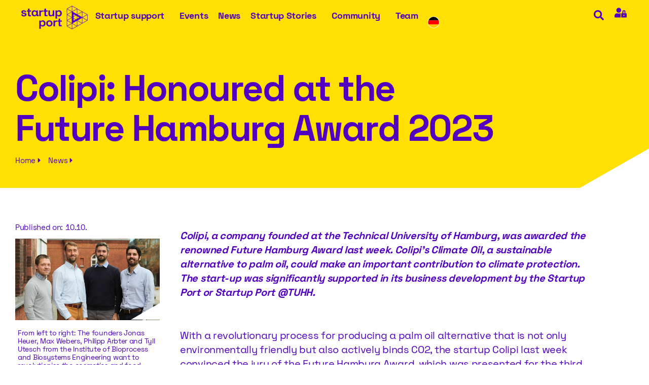

--- FILE ---
content_type: text/html; charset=UTF-8
request_url: https://startupport.de/en/colipi-honoured-at-the-future-hamburg-award-2023/
body_size: 40295
content:
<!doctype html>
<html lang="en-US" prefix="og: https://ogp.me/ns#">
<head>
<meta name="theme-color" content="#ffe000" />
	<meta charset="UTF-8">
		<meta name="viewport" content="width=device-width, initial-scale=1">
	<link rel="profile" href="http://gmpg.org/xfn/11">
		
<!-- Search Engine Optimization by Rank Math PRO - https://rankmath.com/ -->
<title>Colipi: Honoured at the Future Hamburg Award 2023 - Startup Port</title>
<meta name="description" content="Colipi, a company founded at the Technical University of Hamburg, was awarded the renowned Future Hamburg Award last week. Colipi&#039;s Climate Oil, a sustainable"/>
<meta name="robots" content="follow, index, max-snippet:-1, max-video-preview:-1, max-image-preview:large"/>
<link rel="canonical" href="https://startupport.de/en/colipi-honoured-at-the-future-hamburg-award-2023/" />
<meta property="og:locale" content="en_US" />
<meta property="og:type" content="article" />
<meta property="og:title" content="Colipi: Honoured at the Future Hamburg Award 2023 - Startup Port" />
<meta property="og:description" content="Colipi, a company founded at the Technical University of Hamburg, was awarded the renowned Future Hamburg Award last week. Colipi&#039;s Climate Oil, a sustainable" />
<meta property="og:url" content="https://startupport.de/en/colipi-honoured-at-the-future-hamburg-award-2023/" />
<meta property="og:site_name" content="Startup Port" />
<meta property="article:section" content="General" />
<meta property="og:updated_time" content="2023-10-11T11:36:30+02:00" />
<meta property="og:image" content="https://startupport.de/wp-content/uploads/2023/06/Colipi.jpg" />
<meta property="og:image:secure_url" content="https://startupport.de/wp-content/uploads/2023/06/Colipi.jpg" />
<meta property="og:image:width" content="1000" />
<meta property="og:image:height" content="563" />
<meta property="og:image:alt" content="The four founders of Colipi GmbH, TUHH start-up" />
<meta property="og:image:type" content="image/jpeg" />
<meta property="article:published_time" content="2023-10-10T13:50:15+02:00" />
<meta property="article:modified_time" content="2023-10-11T11:36:30+02:00" />
<meta name="twitter:card" content="summary_large_image" />
<meta name="twitter:title" content="Colipi: Honoured at the Future Hamburg Award 2023 - Startup Port" />
<meta name="twitter:description" content="Colipi, a company founded at the Technical University of Hamburg, was awarded the renowned Future Hamburg Award last week. Colipi&#039;s Climate Oil, a sustainable" />
<meta name="twitter:image" content="https://startupport.de/wp-content/uploads/2023/06/Colipi.jpg" />
<meta name="twitter:label1" content="Written by" />
<meta name="twitter:data1" content="Petra Urban" />
<meta name="twitter:label2" content="Time to read" />
<meta name="twitter:data2" content="2 minutes" />
<script type="application/ld+json" class="rank-math-schema-pro">{"@context":"https://schema.org","@graph":[{"@type":["CollegeOrUniversity","Organization"],"@id":"https://startupport.de/en/#organization/","name":"Startup Port","url":"https://startupport.de","logo":{"@type":"ImageObject","@id":"https://startupport.de/en/#logo/","url":"https://startupport.de/wp-content/uploads/2021/09/startup-port-logo.svg","contentUrl":"https://startupport.de/wp-content/uploads/2021/09/startup-port-logo.svg","caption":"Startup Port","inLanguage":"en-US","width":"132.74","height":"47.17"}},{"@type":"WebSite","@id":"https://startupport.de/en/#website/","url":"https://startupport.de/en/","name":"Startup Port","publisher":{"@id":"https://startupport.de/en/#organization/"},"inLanguage":"en-US"},{"@type":"ImageObject","@id":"https://startupport.de/wp-content/uploads/2023/06/Colipi.jpg","url":"https://startupport.de/wp-content/uploads/2023/06/Colipi.jpg","width":"1000","height":"563","caption":"The four founders of Colipi GmbH, TUHH start-up","inLanguage":"en-US"},{"@type":"BreadcrumbList","@id":"https://startupport.de/en/colipi-honoured-at-the-future-hamburg-award-2023/#breadcrumb","itemListElement":[{"@type":"ListItem","position":"1","item":{"@id":"https://startupport.de","name":"Startseite"}},{"@type":"ListItem","position":"2","item":{"@id":"https://startupport.de/en/colipi-honoured-at-the-future-hamburg-award-2023/","name":"Colipi: Honoured at the Future Hamburg Award 2023"}}]},{"@type":"WebPage","@id":"https://startupport.de/en/colipi-honoured-at-the-future-hamburg-award-2023/#webpage","url":"https://startupport.de/en/colipi-honoured-at-the-future-hamburg-award-2023/","name":"Colipi: Honoured at the Future Hamburg Award 2023 - Startup Port","datePublished":"2023-10-10T13:50:15+02:00","dateModified":"2023-10-11T11:36:30+02:00","isPartOf":{"@id":"https://startupport.de/en/#website/"},"primaryImageOfPage":{"@id":"https://startupport.de/wp-content/uploads/2023/06/Colipi.jpg"},"inLanguage":"en-US","breadcrumb":{"@id":"https://startupport.de/en/colipi-honoured-at-the-future-hamburg-award-2023/#breadcrumb"}},{"@type":"Person","@id":"https://startupport.de/en/colipi-honoured-at-the-future-hamburg-award-2023/#author","name":"Petra Urban","image":{"@type":"ImageObject","@id":"https://secure.gravatar.com/avatar/8b53a8ee3c7e2e3f405d643878be49f47adb14ab54bbbdfbb4f365f3d1b7a331?s=96&amp;d=mm&amp;r=g","url":"https://secure.gravatar.com/avatar/8b53a8ee3c7e2e3f405d643878be49f47adb14ab54bbbdfbb4f365f3d1b7a331?s=96&amp;d=mm&amp;r=g","caption":"Petra Urban","inLanguage":"en-US"},"worksFor":{"@id":"https://startupport.de/en/#organization/"}},{"@type":"NewsArticle","headline":"Colipi: Honoured at the Future Hamburg Award 2023 - Startup Port","datePublished":"2023-10-10T13:50:15+02:00","dateModified":"2023-10-11T11:36:30+02:00","author":{"@id":"https://startupport.de/en/colipi-honoured-at-the-future-hamburg-award-2023/#author","name":"Petra Urban"},"publisher":{"@id":"https://startupport.de/en/#organization/"},"description":"Colipi, a company founded at the Technical University of Hamburg, was awarded the renowned Future Hamburg Award last week. Colipi&#039;s Climate Oil, a sustainable","copyrightYear":"2023","copyrightHolder":{"@id":"https://startupport.de/en/#organization/"},"name":"Colipi: Honoured at the Future Hamburg Award 2023 - Startup Port","@id":"https://startupport.de/en/colipi-honoured-at-the-future-hamburg-award-2023/#richSnippet","isPartOf":{"@id":"https://startupport.de/en/colipi-honoured-at-the-future-hamburg-award-2023/#webpage"},"image":{"@id":"https://startupport.de/wp-content/uploads/2023/06/Colipi.jpg"},"inLanguage":"en-US","mainEntityOfPage":{"@id":"https://startupport.de/en/colipi-honoured-at-the-future-hamburg-award-2023/#webpage"}}]}</script>
<!-- /Rank Math WordPress SEO plugin -->


<link rel="alternate" type="application/rss+xml" title="Startup Port &raquo; Feed" href="https://startupport.de/en/feed/" />
<link rel="alternate" type="application/rss+xml" title="Startup Port &raquo; Comments Feed" href="https://startupport.de/en/comments/feed/" />
<link rel="alternate" title="oEmbed (JSON)" type="application/json+oembed" href="https://startupport.de/en/wp-json/oembed/1.0/embed?url=https%3A%2F%2Fstartupport.de%2Fen%2Fcolipi-honoured-at-the-future-hamburg-award-2023%2F" />
<link rel="alternate" title="oEmbed (XML)" type="text/xml+oembed" href="https://startupport.de/en/wp-json/oembed/1.0/embed?url=https%3A%2F%2Fstartupport.de%2Fen%2Fcolipi-honoured-at-the-future-hamburg-award-2023%2F&#038;format=xml" />
<style id='wp-img-auto-sizes-contain-inline-css' type='text/css'>
img:is([sizes=auto i],[sizes^="auto," i]){contain-intrinsic-size:3000px 1500px}
/*# sourceURL=wp-img-auto-sizes-contain-inline-css */
</style>
<link rel='stylesheet' id='mec-select2-style-css' href='https://startupport.de/wp-content/plugins/modern-events-calendar/assets/packages/select2/select2.min.css?ver=7.29.0' type='text/css' media='all' />
<link data-minify="1" rel='stylesheet' id='mec-font-icons-css' href='https://startupport.de/wp-content/cache/min/1/wp-content/plugins/modern-events-calendar/assets/css/iconfonts.css?ver=1769069493' type='text/css' media='all' />
<link data-minify="1" rel='stylesheet' id='mec-frontend-style-css' href='https://startupport.de/wp-content/cache/min/1/wp-content/plugins/modern-events-calendar/assets/css/frontend.min.css?ver=1769069493' type='text/css' media='all' />
<link data-minify="1" rel='stylesheet' id='mec-tooltip-style-css' href='https://startupport.de/wp-content/cache/min/1/wp-content/plugins/modern-events-calendar/assets/packages/tooltip/tooltip.css?ver=1769069493' type='text/css' media='all' />
<link rel='stylesheet' id='mec-tooltip-shadow-style-css' href='https://startupport.de/wp-content/plugins/modern-events-calendar/assets/packages/tooltip/tooltipster-sideTip-shadow.min.css?ver=7.29.0' type='text/css' media='all' />
<link data-minify="1" rel='stylesheet' id='featherlight-css' href='https://startupport.de/wp-content/cache/min/1/wp-content/plugins/modern-events-calendar/assets/packages/featherlight/featherlight.css?ver=1769069493' type='text/css' media='all' />
<link rel='stylesheet' id='mec-lity-style-css' href='https://startupport.de/wp-content/plugins/modern-events-calendar/assets/packages/lity/lity.min.css?ver=7.29.0' type='text/css' media='all' />
<link data-minify="1" rel='stylesheet' id='mec-general-calendar-style-css' href='https://startupport.de/wp-content/cache/min/1/wp-content/plugins/modern-events-calendar/assets/css/mec-general-calendar.css?ver=1769069493' type='text/css' media='all' />
<style id='wp-emoji-styles-inline-css' type='text/css'>

	img.wp-smiley, img.emoji {
		display: inline !important;
		border: none !important;
		box-shadow: none !important;
		height: 1em !important;
		width: 1em !important;
		margin: 0 0.07em !important;
		vertical-align: -0.1em !important;
		background: none !important;
		padding: 0 !important;
	}
/*# sourceURL=wp-emoji-styles-inline-css */
</style>
<style id='feedzy-rss-feeds-loop-style-inline-css' type='text/css'>
.wp-block-feedzy-rss-feeds-loop{display:grid;gap:24px;grid-template-columns:repeat(1,1fr)}@media(min-width:782px){.wp-block-feedzy-rss-feeds-loop.feedzy-loop-columns-2,.wp-block-feedzy-rss-feeds-loop.feedzy-loop-columns-3,.wp-block-feedzy-rss-feeds-loop.feedzy-loop-columns-4,.wp-block-feedzy-rss-feeds-loop.feedzy-loop-columns-5{grid-template-columns:repeat(2,1fr)}}@media(min-width:960px){.wp-block-feedzy-rss-feeds-loop.feedzy-loop-columns-2{grid-template-columns:repeat(2,1fr)}.wp-block-feedzy-rss-feeds-loop.feedzy-loop-columns-3{grid-template-columns:repeat(3,1fr)}.wp-block-feedzy-rss-feeds-loop.feedzy-loop-columns-4{grid-template-columns:repeat(4,1fr)}.wp-block-feedzy-rss-feeds-loop.feedzy-loop-columns-5{grid-template-columns:repeat(5,1fr)}}.wp-block-feedzy-rss-feeds-loop .wp-block-image.is-style-rounded img{border-radius:9999px}.wp-block-feedzy-rss-feeds-loop .wp-block-image:has(:is(img:not([src]),img[src=""])){display:none}

/*# sourceURL=https://startupport.de/wp-content/plugins/feedzy-rss-feeds/build/loop/style-index.css */
</style>
<link data-minify="1" rel='stylesheet' id='jet-engine-frontend-css' href='https://startupport.de/wp-content/cache/min/1/wp-content/plugins/jet-engine/assets/css/frontend.css?ver=1769069493' type='text/css' media='all' />
<link data-minify="1" rel='stylesheet' id='wpa-css-css' href='https://startupport.de/wp-content/cache/min/1/wp-content/plugins/honeypot/includes/css/wpa.css?ver=1769069493' type='text/css' media='all' />
<link rel='stylesheet' id='wpml-legacy-horizontal-list-0-css' href='https://startupport.de/wp-content/plugins/sitepress-multilingual-cms/templates/language-switchers/legacy-list-horizontal/style.min.css?ver=1' type='text/css' media='all' />
<link rel='stylesheet' id='hello-elementor-css' href='https://startupport.de/wp-content/themes/startupport/style.min.css?ver=2.3.1' type='text/css' media='all' />
<link rel='stylesheet' id='hello-elementor-theme-style-css' href='https://startupport.de/wp-content/themes/startupport/theme.min.css?ver=2.3.1' type='text/css' media='all' />
<link data-minify="1" rel='stylesheet' id='jet-menu-public-styles-css' href='https://startupport.de/wp-content/cache/min/1/wp-content/plugins/jet-menu/assets/public/css/public.css?ver=1769069493' type='text/css' media='all' />
<link data-minify="1" rel='stylesheet' id='jet-popup-frontend-css' href='https://startupport.de/wp-content/cache/min/1/wp-content/plugins/jet-popup/assets/css/jet-popup-frontend.css?ver=1769069493' type='text/css' media='all' />
<link rel='stylesheet' id='elementor-frontend-css' href='https://startupport.de/wp-content/uploads/elementor/css/custom-frontend.min.css?ver=1769069491' type='text/css' media='all' />
<link rel='stylesheet' id='widget-image-css' href='https://startupport.de/wp-content/plugins/elementor/assets/css/widget-image.min.css?ver=3.34.1' type='text/css' media='all' />
<link rel='stylesheet' id='e-animation-fadeIn-css' href='https://startupport.de/wp-content/plugins/elementor/assets/lib/animations/styles/fadeIn.min.css?ver=3.34.1' type='text/css' media='all' />
<link rel='stylesheet' id='widget-nav-menu-css' href='https://startupport.de/wp-content/uploads/elementor/css/custom-pro-widget-nav-menu.min.css?ver=1769069491' type='text/css' media='all' />
<link rel='stylesheet' id='e-animation-grow-css' href='https://startupport.de/wp-content/plugins/elementor/assets/lib/animations/styles/e-animation-grow.min.css?ver=3.34.1' type='text/css' media='all' />
<link rel='stylesheet' id='widget-heading-css' href='https://startupport.de/wp-content/plugins/elementor/assets/css/widget-heading.min.css?ver=3.34.1' type='text/css' media='all' />
<link rel='stylesheet' id='e-animation-float-css' href='https://startupport.de/wp-content/plugins/elementor/assets/lib/animations/styles/e-animation-float.min.css?ver=3.34.1' type='text/css' media='all' />
<link rel='stylesheet' id='widget-social-icons-css' href='https://startupport.de/wp-content/plugins/elementor/assets/css/widget-social-icons.min.css?ver=3.34.1' type='text/css' media='all' />
<link rel='stylesheet' id='e-apple-webkit-css' href='https://startupport.de/wp-content/uploads/elementor/css/custom-apple-webkit.min.css?ver=1769069491' type='text/css' media='all' />
<link rel='stylesheet' id='widget-spacer-css' href='https://startupport.de/wp-content/plugins/elementor/assets/css/widget-spacer.min.css?ver=3.34.1' type='text/css' media='all' />
<link rel='stylesheet' id='widget-share-buttons-css' href='https://startupport.de/wp-content/plugins/elementor-pro/assets/css/widget-share-buttons.min.css?ver=3.34.0' type='text/css' media='all' />
<link rel='stylesheet' id='widget-post-navigation-css' href='https://startupport.de/wp-content/plugins/elementor-pro/assets/css/widget-post-navigation.min.css?ver=3.34.0' type='text/css' media='all' />
<link data-minify="1" rel='stylesheet' id='swiper-css' href='https://startupport.de/wp-content/cache/min/1/wp-content/plugins/elementor/assets/lib/swiper/v8/css/swiper.min.css?ver=1769069493' type='text/css' media='all' />
<link rel='stylesheet' id='e-swiper-css' href='https://startupport.de/wp-content/plugins/elementor/assets/css/conditionals/e-swiper.min.css?ver=3.34.1' type='text/css' media='all' />
<link rel='stylesheet' id='e-animation-fadeInUp-css' href='https://startupport.de/wp-content/plugins/elementor/assets/lib/animations/styles/fadeInUp.min.css?ver=3.34.1' type='text/css' media='all' />
<link rel='stylesheet' id='e-popup-css' href='https://startupport.de/wp-content/plugins/elementor-pro/assets/css/conditionals/popup.min.css?ver=3.34.0' type='text/css' media='all' />
<link data-minify="1" rel='stylesheet' id='feedzy-rss-feeds-elementor-css' href='https://startupport.de/wp-content/cache/min/1/wp-content/plugins/feedzy-rss-feeds/css/feedzy-rss-feeds.css?ver=1769069493' type='text/css' media='all' />
<link rel='stylesheet' id='jet-blocks-css' href='https://startupport.de/wp-content/uploads/elementor/css/custom-jet-blocks.css?ver=1.3.22' type='text/css' media='all' />
<link data-minify="1" rel='stylesheet' id='mec-shortcode-designer-css' href='https://startupport.de/wp-content/cache/min/1/wp-content/plugins/mec-shortcode-designer/assets/css/frontend/frontend.css?ver=1769069493' type='text/css' media='all' />
<link rel='stylesheet' id='mec-owl-carousel-style-css' href='https://startupport.de/wp-content/plugins/modern-events-calendar/assets/packages/owl-carousel/owl.carousel.min.css?ver=7.29.0' type='text/css' media='all' />
<link rel='stylesheet' id='mec-owl-carousel-theme-style-css' href='https://startupport.de/wp-content/plugins/modern-events-calendar/assets/packages/owl-carousel/owl.theme.min.css?ver=6.9' type='text/css' media='all' />
<link rel='stylesheet' id='elementor-post-5-css' href='https://startupport.de/wp-content/uploads/elementor/css/post-5.css?ver=1769069491' type='text/css' media='all' />
<link data-minify="1" rel='stylesheet' id='jet-tricks-frontend-css' href='https://startupport.de/wp-content/cache/min/1/wp-content/plugins/jet-tricks/assets/css/jet-tricks-frontend.css?ver=1769069493' type='text/css' media='all' />
<link data-minify="1" rel='stylesheet' id='font-awesome-5-all-css' href='https://startupport.de/wp-content/cache/min/1/wp-content/plugins/elementor/assets/lib/font-awesome/css/all.min.css?ver=1769069493' type='text/css' media='all' />
<link rel='stylesheet' id='font-awesome-4-shim-css' href='https://startupport.de/wp-content/plugins/elementor/assets/lib/font-awesome/css/v4-shims.min.css?ver=3.34.1' type='text/css' media='all' />
<link rel='stylesheet' id='elementor-post-27016-css' href='https://startupport.de/wp-content/uploads/elementor/css/post-27016.css?ver=1769069492' type='text/css' media='all' />
<link rel='stylesheet' id='elementor-post-27014-css' href='https://startupport.de/wp-content/uploads/elementor/css/post-27014.css?ver=1769069492' type='text/css' media='all' />
<link rel='stylesheet' id='elementor-post-27022-css' href='https://startupport.de/wp-content/uploads/elementor/css/post-27022.css?ver=1769069575' type='text/css' media='all' />
<link rel='stylesheet' id='elementor-post-49782-css' href='https://startupport.de/wp-content/uploads/elementor/css/post-49782.css?ver=1769069487' type='text/css' media='all' />
<link data-minify="1" rel='stylesheet' id='mec-single-builder-css' href='https://startupport.de/wp-content/cache/min/1/wp-content/plugins/mec-single-builder/inc/frontend/css/mec-single-builder-frontend.css?ver=1769069493' type='text/css' media='all' />
<link rel='stylesheet' id='jquery-chosen-css' href='https://startupport.de/wp-content/plugins/jet-search/assets/lib/chosen/chosen.min.css?ver=1.8.7' type='text/css' media='all' />
<link data-minify="1" rel='stylesheet' id='jet-search-css' href='https://startupport.de/wp-content/cache/min/1/wp-content/plugins/jet-search/assets/css/jet-search.css?ver=1769069493' type='text/css' media='all' />
<script type="text/javascript" src="https://startupport.de/wp-includes/js/jquery/jquery.min.js?ver=3.7.1" id="jquery-core-js"></script>
<script type="text/javascript" src="https://startupport.de/wp-includes/js/jquery/jquery-migrate.min.js?ver=3.4.1" id="jquery-migrate-js"></script>
<script type="text/javascript" src="https://startupport.de/wp-includes/js/imagesloaded.min.js?ver=6.9" id="imagesLoaded-js"></script>
<script type="text/javascript" src="https://startupport.de/wp-content/plugins/elementor/assets/lib/font-awesome/js/v4-shims.min.js?ver=3.34.1" id="font-awesome-4-shim-js"></script>
<script data-minify="1" type="text/javascript" src="https://startupport.de/wp-content/cache/min/1/wp-content/plugins/mec-single-builder/inc/frontend/js/mec-single-builder-frontend.js?ver=1768484314" id="mec-single-builder-js"></script>
<link rel="https://api.w.org/" href="https://startupport.de/en/wp-json/" /><link rel="alternate" title="JSON" type="application/json" href="https://startupport.de/en/wp-json/wp/v2/posts/38837" /><link rel="EditURI" type="application/rsd+xml" title="RSD" href="https://startupport.de/xmlrpc.php?rsd" />
<meta name="generator" content="WordPress 6.9" />
<link rel='shortlink' href='https://startupport.de/en/?p=38837' />
<meta name="generator" content="WPML ver:4.8.6 stt:1,3;" />
<style type="text/css">
.feedzy-rss-link-icon:after {
	content: url("https://startupport.de/wp-content/plugins/feedzy-rss-feeds/img/external-link.png");
	margin-left: 3px;
}
</style>
		<meta name="generator" content="Elementor 3.34.1; features: e_font_icon_svg, additional_custom_breakpoints; settings: css_print_method-external, google_font-disabled, font_display-block">
<script>
  (function() {
    function init($) {
      jQuery( window ).on( 'elementor/frontend/init', function() {
        // Wait for elementor to be initialized. 
        // Then override elementorFrontend.storage.get and elementorFrontend.storage.set with empty functions,
        // to block Elementor from writing or reading anything there.
        if (elementorFrontend && !elementorFrontend.isEditMode() && !elementorFrontend.isWPPreviewMode()) {
          elementorFrontend.storage.get = function() {}
          elementorFrontend.storage.set = function() {}
          
          if (window.sessionStorage) {
            window.sessionStorage.removeItem('elementor');
          }
          
          if (window.localStorage) {
            window.localStorage.removeItem('elementor');
          }
        }
      });
    }
    
    var waitForJQuery = setInterval(function () {
      if (typeof jQuery != 'undefined') {
        init(jQuery);
        clearInterval(waitForJQuery);
      }
    }, 10);
  })();
</script>
<!-- Matomo -->
<script>
  var _paq = window._paq = window._paq || [];
  /* tracker methods like "setCustomDimension" should be called before "trackPageView" */
  _paq.push(["setCookieDomain", "*.startupport.de"]);
  _paq.push(['trackPageView']);
  _paq.push(['enableLinkTracking']);
  (function() {
    var u="https://analyse.startupport.de/";
    _paq.push(['setTrackerUrl', u+'matomo.php']);
    _paq.push(['setSiteId', '1']);
    var d=document, g=d.createElement('script'), s=d.getElementsByTagName('script')[0];
    g.async=true; g.src=u+'matomo.js'; s.parentNode.insertBefore(g,s);
  })();
</script>
<noscript><p><img src="https://analyse.startupport.de/matomo.php?idsite=1&amp;rec=1" style="border:0;" alt="" /></p></noscript>
<!-- End Matomo Code -->

<style type="text/css">
		.fc-daygrid-event-dot {
			display: none
		}	
		</style><link rel="icon" href="https://startupport.de/wp-content/uploads/2021/09/cropped-StartupPort-favicon-32x32.png" sizes="32x32" />
<link rel="icon" href="https://startupport.de/wp-content/uploads/2021/09/cropped-StartupPort-favicon-192x192.png" sizes="192x192" />
<link rel="apple-touch-icon" href="https://startupport.de/wp-content/uploads/2021/09/cropped-StartupPort-favicon-180x180.png" />
<meta name="msapplication-TileImage" content="https://startupport.de/wp-content/uploads/2021/09/cropped-StartupPort-favicon-270x270.png" />
		<style type="text/css" id="wp-custom-css">
			/* FONTS */
@font-face {
  font-family: 'Icons';
  font-weight: normal;
  font-style: normal;
  /* keep swap */
  font-display: swap;
  src: url('/fonts/SP-Icon.woff2') format('woff2'),
       url('/fonts/SP-Icon.ttf') format('truetype');}
/* same font file as bold! so the browser will not claculate a bolded version */
@font-face {
  font-family: 'Icons';
  font-weight: bold;
  font-style: normal;
  font-display: swap;
  src: url('/fonts/SP-Icon.woff2') format('woff2'),
       url('/fonts/SP-Icon.ttf') format('truetype');}
/* space-grotesk-regular - latin */
@font-face {
  	font-family: 'Space Grotesk';
  	font-style: normal;
	font-weight: 400;
	font-display: swap;
  	src: url('/fonts/SpaceGrotesk-Regular.woff2') format('woff2'),
		 url('/fonts/SpaceGrotesk-Regular.ttf') format('truetype');}
@font-face { 	font-family: 'Space Grotesk';
  	font-style: normal;
	font-weight: 700;
	font-display: swap;
  	src: url('/fonts/SpaceGrotesk-Bold.woff2') format('woff2'),
		 url('/fonts/SpaceGrotesk-Bold.ttf') format('truetype');}

/* BASICS */
html {
	overflow-x: hidden;
	-webkit-font-smoothing: antialiased;
	-webkit-text-size-adjust: 100%;
	font-size: 16px; /* 1rem */}

body {
	font-family: 'Space Grotesk', sans-serif;
	-moz-font-feature-settings: 'ss01';      /* low-level (old Firefox)      */
	-webkit-font-feature-settings: 'ss01';   /* low-level (old Webkit)       */
	font-feature-settings: 'ss01' on;        /* low-level (all new browsers) */
	font-variant-numeric: tabular-nums;
	color: var(--font-col-base);
	margin: 0;
	max-width: 100%;
	xxxoverflow-x: hidden; /*this breaks sticky*/}

/* TYPO ----------- */

.icon {
	font-family: Icons;
	speak: never;
}
[class^="icon-"]:before, [class*=" icon-"]:before {
  font-family: "Icons";
  font-style: normal;
  font-weight: normal;
  speak: never;

  display: inline-block;
  text-decoration: inherit;
  width: 1em;
  margin-right: .1em;
  text-align: center;
  /* opacity: .8; */
  /* For safety - reset parent styles, that can break glyph codes*/
  font-variant: normal;
  text-transform: none;}

/* DiBaDi Custom CSS */
h1, h2, h3, h4, h5, h6 {
	font-family: inherit;
	line-height: 1.1em;
	letter-spacing: -0.036rem;
	margin-top: 0;
	margin-bottom: 0.5em;}	
div {
  word-wrap: break-word;
}
.elementor-kit-8 h2 {
	font-size: 3rem;
	font-weight: 700;
	line-height: 1.1em;
	letter-spacing: -0.036rem;
	margin-bottom: 0.5em;
}

.styled-link-weiss {
    background-image: linear-gradient(180deg, transparent 95%, #fff 0%);
    background-repeat: no-repeat;
    transition: background-size .2s ease;
    background-size: 0 100%;}
.styled-link-weiss:hover {
    background-size: 100% 100%;}

.elementor-button {
	line-height: 1;
	font-size: 15px;
	color: #fff;
	fill: #fff;
	text-align: left;}

.link-lila a{background-image: linear-gradient(180deg, transparent 90%, var(--e-global-color-primary) 0%);
    background-repeat: no-repeat;
    transition: background-size .2s ease;
    background-size: 0 100%;}
.link-lila a:hover {background-size: 100% 100%;
}

.elementor-size-xs {background-image: linear-gradient(180deg, transparent 95%, #fff 0%);
    background-repeat: no-repeat;
    transition: background-size .2s ease;
    background-size: 0 100%;}
.elementor-size-xs:hover {
    background-size: 100% 100%;}
.jet-breadcrumbs__item-link{ background-image: linear-gradient(180deg, transparent 95%, #fff 0%);
    background-repeat: no-repeat;
    transition: background-size .2s ease;
    background-size: 0 100%;}
.jet-breadcrumbs__item-link:hover {
    background-size: 100% 100%;}
.elementor-size-sm {
    background-image: linear-gradient(180deg, transparent 93%, var(--e-global-color-primary) 0%);
    background-repeat: no-repeat;
    transition: background-size .2s ease;
    background-size: 0 100%;}
.elementor-size-sm:hover {
    background-size: 100% 100%;}
	
/* Table of Contents Menu Heading Anchor Scroll Position Offset */
.elementor-menu-anchor {
    position: relative;
    top: -110px;}

@media only screen and (min-width: 500px){
.elementor-swiper-button-prev 
{   content: url(/wp-content/uploads/2021/09/startup-dreieck-bl-li.svg) !important;);
    display: block;
    height: 40px;
    width: 40px;}
.elementor-swiper-button-next {   content: url(/wp-content/uploads/2021/09/startup-dreieck-blau.svg);
    display: block;
    height: 40px;
    width: 40px;}}

li, ol, ul {margin-top: 0.3em;}


/*Bildunterschrift*/
figcaption {
	font-size: 16px;
	color: #5000be;
	line-height: 1.4;
	font-style: normal;
	font-weight: 400;
	padding-bottom: 10px;
	padding-top: 5px;
}

/*Liste Dreiecke*/
li, ol, ul {
	list-style-type: none!important;
	padding:none ;}
.liste-dreieck li::before {
    content: "\e802";
    font-family: Icons;
    float: left;
    font-size: 22px;}

/*Dreieck unten_rechts weiss*/.
.dreieck-ur{background-position: calc(100% + .5px) calc(100% + .5px);}

/*mobile fix */
html,body{width:100%;
overflow-x:hidden;}
.mec-next-previous-events li {
	list-style: none;
	width: 100px!Important;
	display: inline-block!Important;
	margin: 0px 0px 0px 0px;
}
.mec-next-previous-events {
	height: 100%;
	display: inline-block!Important;}
.mec-fa-long-arrow-right {
display: inline-block!Important;}

.mec-fa-long-arrow-left {
	content: url(/wp-content/uploads/2021/09/startup-dreieck-bl-li.svg);
	margin-top: 0px;
	height: 40px;
	width: 40px;}	
.mec-fa-long-arrow-right {
	content: url(/wp-content/uploads/2021/09/startup-dreieck-blau.svg);
	margin-top: 0px;
	margin-top: 0;
	margin-right: 0;
	height: 40px;
	width: 40px;}
.mec-border-color, .mec-border-color-hover:hover, .mec-wrap .mec-border-color, .mec-wrap .mec-border-color-hover:hover {
	border-color: #fff;}
.mec-next-previous-events li a {padding: 0;
	border: none;
	transition: .3s;}
.mec-next-previous-events .mec-previous-event i {
	padding-right: 10px;
	margin-top:30px;}
.mec-next-previous-events .mec-next-event i {
	padding-left: 10px;
	margin-top:30px;
}
/*Events-Einzel*/
.mec-sl-clock {display: none;}
.mec-sl-location-pin{display: none;}
.mec-sl-wallet{display: none;}
.elementor-toc__list-item-text-wrapper::before, .elementor-toc__list-item-text-wrapper i {
	margin-right: 0px;
	color: var(--marker-color);
	display: none;}
.elementor-toc--content-ellipsis .elementor-toc__list-item-text {
    background-image: linear-gradient(180deg, transparent 95%, var(--e-global-color-primary) 0%);
    background-repeat: no-repeat;
    transition: background-size .2s ease;
    background-size: 0 100%;}
.elementor-toc--content-ellipsis .elementor-toc__list-item-text:hover {
    background-size: 100% 100%;}
    .elementor-button {text-align: left;}	
/*Event-Abstand*/
@media(max-width:580px){   
.elementor-15165 .elementor-element.elementor-element-f72f7f2{
    width: 100%!Important;
    padding:0;}}
 @media(max-width:580px){ .elementor-15165 .elementor-element.elementor-element-142c2ef0 {padding: 0px 0px 15px 0px!Important;}}
  
@media(min-width:581px) and (max-width:767px){
.elementor-15165 .elementor-element.elementor-element-3e4e3594 {
    width: 30%;!Important;}
.elementor-15165 .elementor-element.elementor-element-f72f7f2{
    width: 100%!Important;} } 

@media(min-width:768px) and (max-width:992px){
.elementor-15165 .elementor-element.elementor-element-3e4e3594{
    width: 28%;}
.elementor-15165 .elementor-element.elementor-element-f72f7f2  {
    width: 100%!Important;
    padding-left: 0px;
    padding-right: 0px;}}

  @media(max-width:580px){   
.elementor-15165 .elementor-element.elementor-element-447a2243 {
    width: 100%!Important;}}  
    
@media(min-width:581px) and (max-width:767px){
.elementor-15165 .elementor-element.elementor-element-7fbf135b {
    width: 30%!Important;}
.elementor-15165 .elementor-element.elementor-element-447a2243  {
    width: 70%!Important;}
.elementor-15165 .elementor-element.elementor-element-7fbf135b > .elementor-element-populated {margin:0!Important;}}

@media(min-width:768px) and (max-width:992px){
.elementor-15165 .elementor-element.elementor-element-7fbf135b{
    width: 30%!Important;}
.elementor-15165 .elementor-element.elementor-element-447a2243 {
    width: 70%!Important;} }
    
@media(max-width:580px){   
.elementor-15165 .elementor-element.elementor-element-447a2243 {
    width: 100% !Important;}} 

[type="button"], [type="submit"], button {
	border: 0px solid #c36;}

.mec-single-event .mec-event-meta h3 {
	text-transform: none;
	font-family: 'Space Grotesk', sans-serif;
	display: none;
}
.mec-single-event-description.mec-events-content ol li, .mec-single-event-description.mec-events-content ul li {
	color: #5000BE;
	font-size: 20px;
	  display: block;
	line-height: 1.4;
	font-weight: 400;
	 display: block;
    margin: 0px 7px 15px -2px!Important; }
.mec-single-event .mec-events-meta-date i, .mec-single-event .mec-single-event-additional-organizers i, .mec-single-event 

.mec-single-event-organizer i {
	display:none;}
.mec-single-event-organizer dd h6 {
  margin-left: 10px!important;}

.mec-single-event .mec-event-meta dd.mec-organizer-email a, .mec-single-event .mec-events-meta-date dd span, .mec-single-event .mec-single-event-additional-organizers dd span, .mec-single-event .mec-single-event-organizer dd span {
	display: block;
	padding-left: 13px;
	color: #00acf8;}
input[type="date"], input[type="email"], input[type="number"], input[type="password"], input[type="search"], input[type="tel"], input[type="text"], input[type="url"], select, textarea {
	border: 2px solid var( --e-global-color-primary );
	border-radius: 0px;}

/*Gravity Forms Radio & Checkbox fields*/

[type="checkbox"], [type="radio"] {
	min-width: 25px;
min-height: 35px;}
/*Gravity Forms Hinweis zum Pflichtfeld*/
.gform_required_legend {	display: none;}
/*Mailpoet*/
.mailpoet_text, .mailpoet_textarea,  .mailpoet_select, .mailpoet_date_month, .mailpoet_date_day,.mailpoet_date_year, .mailpoet_date {
  display: block;
  font-family: "Space Grotesk", Sans-serif !important;
  letter-spacing: -0.2px;}
.whitelink a {
	color: #fff!important;}
.mailpoet_validate_success{
	color: #fff!important;}		</style>
		<style>:root,::before,::after{--mec-color-skin: #5000be;--mec-color-skin-rgba-1: rgba(80,0,190,.25);--mec-color-skin-rgba-2: rgba(80,0,190,.5);--mec-color-skin-rgba-3: rgba(80,0,190,.75);--mec-color-skin-rgba-4: rgba(80,0,190,.11);--mec-primary-border-radius: ;--mec-secondary-border-radius: ;--mec-container-normal-width: 1600px;--mec-container-large-width: 1600px;--mec-title-color: #5000be;--mec-title-color-hover: #5000be;--mec-content-color: #5000be;--mec-fes-main-color: #5000be;--mec-fes-main-color-rgba-1: rgba(80, 0, 190, 0.12);--mec-fes-main-color-rgba-2: rgba(80, 0, 190, 0.23);--mec-fes-main-color-rgba-3: rgba(80, 0, 190, 0.03);--mec-fes-main-color-rgba-4: rgba(80, 0, 190, 0.3);--mec-fes-main-color-rgba-5: rgb(80 0 190 / 7%);--mec-fes-main-color-rgba-6: rgba(80, 0, 190, 0.2);.mec-fes-form #mec_reg_form_field_types .button.red:before, .mec-fes-form #mec_reg_form_field_types .button.red {border-color: #ffd2dd;color: #ea6485;}.mec-fes-form .mec-meta-box-fields h4 label {background: transparent;}</style><style>.mec-container {
    width: 100%!Important;
    padding-left: 30px!Important;
    padding-right: 30px!Important;}

@media(min-width: 1660px){
.mec-container {
    width: 100%!Important;
    padding-left: 0px!Important;
    padding-right:0px!Important;}}

@media(max-width:580px){.mec-container {
    width: 100%!Important;
    padding-left: 15px!Important;
    padding-right: 15px!Important;}}

.mec-wrap .row {margin: 0!Important;}

a.mec-timeline-readmore {border-radius: 0 0 0 0;}
.mec-single-event .mec-events-content {	word-wrap: break-word;}
.mec-single-event .mec-frontbox, .mec-single-event .mec-events-meta-group-booking {
	margin-bottom: 0;
	padding: 0;
	background: #fff0;
	border: none;
	box-shadow: none;}}
.mec-color, .mec-color-before :before, .mec-color-hover:hover, .mec-wrap .mec-color, .mec-wrap .mec-color-before :before, .mec-wrap .mec-color-hover:hover {
    color: #ffffff00;}
.mec-event-schedule-content dl::before {display: none;}
.mec-single-event .mec-frontbox-title, .mec-single-event .mec-wrap-checkout h4, .mec-single-event .mec-events-meta-group-booking form > h4 {
	text-transform: none;
	border-bottom: none;}

.mec-wrap, .mec-wrap div:not([class^=\"elementor-\"]), .lity-container, .mec-wrap h1, .mec-wrap h2, .mec-wrap h3, .mec-wrap h4, .mec-wrap h5, .mec-wrap h6, .entry-content .mec-wrap h1, .entry-content .mec-wrap h2, .entry-content .mec-wrap h3, .entry-content .mec-wrap h4, .entry-content .mec-wrap h5, .entry-content .mec-wrap h6, .mec-wrap .mec-totalcal-box input[type=\"submit\"], .mec-wrap .mec-totalcal-box .mec-totalcal-view span, .mec-agenda-event-title a, .lity-content .mec-events-meta-group-booking select, .lity-content .mec-book-ticket-variation h5, .lity-content .mec-events-meta-group-booking input[type=\"number\"], .lity-content .mec-events-meta-group-booking input[type=\"text\"], .lity-content .mec-events-meta-group-booking input[type=\"email\"], .mec-organizer-item a {
	color: var( --e-global-color-primary );
	font-family: 'Space Grotesk', sans-serif;}

.mec-wrap .button, .mec-wrap button:not(.owl-dot):not(.gm-control-active), .mec-wrap a.button:not(.owl-dot), .mec-wrap input[type=\"submit\"], .mec-wrap input[type=\"reset\"], .mec-wrap input[type=\"button\"] {
	line-height: 0;
	padding: 18px 20px 16px;
	background: none;	}

span.mec-shortcode-virtual-badge {
	background: #5000BE;
	position: relative;
	top: -3px;
	font-size: 12px;
	font-weight: 400;
	margin-left: 1px;
	line-height: 1.9;
	letter-spacing: 1px;
	color: #fff;
	padding: 2px 7px;
	border-radius: 0px;
	white-space: nowrap;
}
#comments { display: none;}
.mec-single-event .mec-event-meta dt, .mec-single-event .mec-event-meta h3 {
	text-transform: none;}
@media(max-width:580px){.mec-single-title {word-break: break-word;}}

button,, input optgroup, select, textarea {
    font-family: \'Space Grotesk\'!important;
    font-size: 1rem;
    line-height: 1.5;
    margin: 0;}

.mec-wrap h2 {font-size: 3rem;
	line-height: 1.1;
        letter-spacing: -0.036rem;
        margin-top: 0em;
	margin-bottom: 0.5em;}
.mec-wrap h3 {font-size: 2rem;
	line-height: 1.1;
        letter-spacing: -0.036rem;
        margin-top: 0em;
	margin-bottom: 0.5em;}
.mec-single-event .mec-event-meta h3 {
    text-transform: none;
    font-family: 'Space Grotesk', sans-serif;}
.mec-wrap h6 {text-transform: none;
	font-size: 20px;
	padding-bottom: 5px;
	display: inline;}

.mec-time-comment {font-size: 16px!Important;
	font-style: normal!Important;
	font-weight: bold!Important;}

.liste-dreieck li::before {
	content: '\e802';
	font-family: Icons;
	display: block;
	margin:  0px 0px 5px -41px;
	float: left;
	font-size: 20px;
	}
.mec-wrap p {
    color: var( --e-global-color-text );
    font-family: "Space Grotesk", Sans-serif;
    font-size: 20px;
    font-weight: normal;
    line-height: 1.2em;
    letter-spacing: -0.3px;}

.mec-wrap button:not(.owl-dot):not(.gm-control-active){text-transform: none;
}

.mec-single-event .mec-single-event-organizer dd span, .mec-single-event .mec-single-event-additional-organizers dd span, .mec-single-event .mec-events-meta-date dd span {
	display: inline;
	padding-left: 2px;
	color: #5000BE;}	

.mec-single-event .mec-single-event-organizer i, .mec-single-event .mec-single-event-additional-organizers i, .mec-single-event .mec-events-meta-date i {
	margin-right: 10px;
	margin-left: -10px;
}
.elementor-5868 .elementor-element.elementor-element-38b3b2a .mec-single-event-organizer dd a:hover{ background-image: linear-gradient(180deg, transparent 95%, var(--e-global-color-primary) 0%);
    background-repeat: no-repeat;
    transition: background-size .2s ease;
    background-size: 0 100%;}

.elementor-5868 .elementor-element.elementor-element-38b3b2a .mec-single-event-organizer dd a:hover {    background-size: 100% 100%;}

.mec-single-event .mec-event-meta .mec-single-event-organizer .mec-events-single-section-title, .mec-single-event .mec-event-meta .mec-single-event-additional-organizers .mec-events-single-section-title, .mec-single-event .mec-events-meta-date h3 {display: none;}
.mec-single-event .mec-event-meta h6 {
text-transform: none;
	padding-bottom: 5px;
	display: inline;}
.mec-event-more-info .mec-more-info-button:after {
	content: '\e802';
	font-family: "Icons";
	display: inline-block;}

.mec-wrap, .mec-wrap div:not([class^="elementor-"]), .lity-container, .mec-wrap h1, .mec-wrap h2, .mec-wrap h3, .mec-wrap h4, .mec-wrap h5, .mec-wrap h6, .entry-content .mec-wrap h1, .entry-content .mec-wrap h2, .entry-content .mec-wrap h3, .entry-content .mec-wrap h4, .entry-content .mec-wrap h5, .entry-content .mec-wrap h6, .mec-wrap .mec-totalcal-box input[type="submit"], .mec-wrap .mec-totalcal-box .mec-totalcal-view span, .mec-agenda-event-title a, .lity-content .mec-events-meta-group-booking select, .lity-content .mec-book-ticket-variation h5, .lity-content .mec-events-meta-group-booking input[type="number"], .lity-content .mec-events-meta-group-booking input[type="text"], .lity-content .mec-events-meta-group-booking input[type="email"], .mec-organizer-item a, .mec-single-event .mec-events-meta-group-booking ul.mec-book-tickets-container li.mec-book-ticket-container label {font-family: var( --e-global-typography-text-font-family ), Sans-serif;}

body .mec-events-meta-group-booking .mec-booking form div input[type="number"]{
	width: 20%;
 font-size: 18px;}

.mec-single-event-description .mec-events-content {
	margin-left: -30px!important;}
.mec-single-event-location {
    margin-left: 0px!important;}

.mec-wrap .button, .mec-wrap button:not(.owl-dot):not(.gm-control-active):not(.mejs):not(.owl-prev):not(.owl-next), .mec-wrap input[type="button"], .mec-wrap input[type="reset"], .mec-wrap input[type="submit"] {
	border-radius: 0px;
	color: #fff;
	display: inline-block;
	font-size: 22px;
	letter-spacing: 1px;
	line-height: 1.5;
	text-transform: none;
	font-weight: bold;
	margin-bottom: 21px;
	margin-right: 10px;
padding: 10px 10px 10px 10px !important;
	line-height: 1;
	background: #5000BE;}

.mec-load-more-button:hover {
	background: #5000BE00;
         color: #fff;
	border-color: #5000BE00;}

body .mec-wrap .mec-load-more-wrap .mec-load-more-button {
	background-image: linear-gradient(180deg, transparent 93%, var(--e-global-color-primary) 0%);
	background-repeat: no-repeat;
	transition: background-size .2s ease;
	background-size: 0 100%;
	font-size: 20px;
border-radius: 0px;}





.lity-content .button, .lity-content button:not(.owl-dot):not(.gm-control-active):not(.mejs):not(.owl-prev):not(.owl-next), .lity-content input[type="button"], .lity-content input[type="reset"], .lity-content input[type="submit"], .mec-wrap .button, .mec-wrap button:not(.owl-dot):not(.gm-control-active):not(.mejs):not(.owl-prev):not(.owl-next):not(.mec-googlemap-details button), .mec-wrap input[type="button"], .mec-wrap input[type="reset"], .mec-wrap input[type="submit"] {
  color: var(--mec-color-skin);
  background: #5000be;
  border-color: #5000be;}
.lity-content .mec-booking .mec-book-form-btn-wrap, .mec-wrap .mec-booking .mec-book-form-btn-wrap {
	padding-top: 30px;
	border-top: 0;}
.lity-content .mec-event-ticket-name, .elementor-20544 .elementor-element.elementor-element-5edf81b .mec-event-ticket-name {
	font-weight: bold;}
.mec-booking .mec-event-tickets-list .mec-ticket-style-row .mec-ticket-style-row-section-1 {width: unset;
	margin: 0;
	display: none;}

.lity-content .mec-events-meta-group-booking .mec-booking-email-field-wrapper span.mec-booking-email-field-icon, .lity-content .mec-events-meta-group-booking .mec-booking-name-field-wrapper span.mec-booking-name-field-icon, .lity-content .mec-events-meta-group-booking .mec-stripe-name-and-email-wrapper span.mec-booking-email-field-icon, .mec-events-meta-group-booking .mec-booking-shortcode .mec-booking-email-field-wrapper span.mec-booking-email-field-icon, .mec-events-meta-group-booking .mec-booking-shortcode .mec-booking-name-field-wrapper span.mec-booking-name-field-icon, .mec-events-meta-group-booking .mec-booking-shortcode .mec-stripe-name-and-email-wrapper span.mec-booking-email-field-icon, .mec-single-event .mec-events-meta-group-booking .mec-booking-email-field-wrapper span.mec-booking-email-field-icon, .mec-single-event .mec-events-meta-group-booking .mec-booking-name-field-wrapper span.mec-booking-name-field-icon, .mec-single-event .mec-events-meta-group-booking .mec-stripe-name-and-email-wrapper span.mec-booking-email-field-icon {
	border: 0;
	display: none;}
/* Formularansicht, Zwischensumme Preis/kostenfrei */
.lity-content .mec-events-meta-group-booking .col-md-12, .mec-events-meta-group-booking .mec-booking-shortcode .col-md-12, .mec-single-event .mec-events-meta-group-booking .col-md-12 {	display: none;
	border-bottom: 0}

.lity-content .mec-events-meta-group-booking .mec-booking-name-field-wrapper input, .mec-events-meta-group-booking .mec-booking-shortcode .mec-booking-name-field-wrapper input, .mec-single-event .mec-events-meta-group-booking .mec-booking-name-field-wrapper input, .mec-events-meta-group-booking input[type="email"], .mec-events-meta-group-booking input[type="text"]{
    border-radius: 0;
    border: 2px solid #5000be!important;}



.lity-content .button svg, .lity-content button:not(.owl-dot):not(.gm-control-active):not(.mejs):not(.owl-prev):not(.owl-next) svg, .lity-content input[type="button"] svg, .lity-content input[type="reset"] svg, .lity-content input[type="submit"] svg, .mec-wrap .button svg, .mec-wrap button:not(.owl-dot):not(.gm-control-active):not(.mejs):not(.owl-prev):not(.owl-next) svg, .mec-wrap input[type="button"] svg, .mec-wrap input[type="reset"] svg, .mec-wrap input[type="submit"] svg {
	display: none;}

.mec-wrap .mec-single-event .mec-events-meta-group-booking button.mec-book-form-back-button#mec-book-form-back-btn-step-2, .mec-wrap .mec-single-event .mec-events-meta-group-booking button.mec-book-form-back-button#mec-book-form-back-btn-step-3 {
  color: #5000BE !important;
  background: #ffffff00!important;
  border: #5000BE !important;
    border-top-style: none;
    border-right-style: none;
    border-bottom-style: none;
    border-left-style: none;
  float: left;
  margin: 0;
  border-style: dashed !important;}

.mec-wrap .mec-single-event .mec-events-meta-group-booking button.mec-book-form-back-button#mec-book-form-back-btn-step-2 img.mec-svg-icon, .mec-wrap .mec-single-event .mec-events-meta-group-booking button.mec-book-form-back-button#mec-book-form-back-btn-step-3 img.mec-svg-icon {
  display: none;}
.mec-booking .mec-event-tickets-list .mec-ticket-style-row .mec-event-ticket-name {
	font-weight: 700 !important;}


.lity-content .button, .lity-content button:not(.owl-dot):not(.gm-control-active):not(.mejs):not(.owl-prev):not(.owl-next):not(.mec-googlemap-details button):not(.mec-googlemap-skin button), .lity-content input[type="button"], .lity-content input[type="reset"], .lity-content input[type="submit"], .mec-wrap .button, .mec-wrap button:not(.owl-dot):not(.gm-control-active):not(.mejs):not(.owl-prev):not(.owl-next):not(.mec-googlemap-details button):not(.mec-googlemap-skin button), .mec-wrap input[type="button"], .mec-wrap input[type="reset"], .mec-wrap input[type="submit"] {
	color: #fff;
	background: #5000be;
	border-color: #5000be;
	font-family: "Space Grotesk";
	font-size: 24px;
	border-style: none;
	border-radius: 0px 0px 0px 0px;
	padding: 0px 0px 0px 15px;}

.mec-single-event .mec-event-meta .mec-events-address .mec-address, .mec-single-event .mec-event-meta .mec-location-opening-hour span, .mec-single-event .mec-event-meta .mec-location-url span {
	color: #5000be!important;
	font-size: 18px !important;}

.mec-events-meta-group-booking .mec-booking-shortcode, .mec-single-event .mec-events-meta-group-booking, .mec-single-event .mec-frontbox {
		border: none !important;}

.lity-content .mec-events-meta-group-booking .mec-wrap-checkout h4, .lity-content .mec-events-meta-group-booking form > h4, .mec-events-meta-group-booking .mec-booking-shortcode .mec-wrap-checkout h4, .mec-events-meta-group-booking .mec-booking-shortcode form > h4, .mec-single-event .mec-events-meta-group-booking .mec-wrap-checkout h4, .mec-single-event .mec-events-meta-group-booking form > h4, .mec-single-event .mec-frontbox-title, .mec-single-event .mec-wrap-checkout h4 {
	border-bottom: none!important;
	padding-bottom: 10px;
	margin: 0 0 40px 0;
}

.lity-content .mec-booking .mec-book-form-btn-wrap, .mec-wrap .mec-booking .mec-book-form-btn-wrap {
	padding-top: 30px;
	border-top: 0!important;}
.lity-content .button, .lity-content button:not(.owl-dot):not(.gm-control-active):not(.mejs):not(.owl-prev):not(.owl-next):not(.mec-googlemap-details button):not(.mec-googlemap-skin button), .lity-content input[type="button"], .lity-content input[type="reset"], .lity-content input[type="submit"], .mec-nextprev-next-button, .mec-nextprev-prev-button, .mec-wrap .button, .mec-wrap button:not(.owl-dot):not(.gm-control-active):not(.mejs):not(.owl-prev):not(.owl-next):not(.mec-googlemap-details button):not(.mec-googlemap-skin button), .mec-wrap input[type="button"], .mec-wrap input[type="reset"], .mec-wrap input[type="submit"] {
	color: var(--mec-color-skin);
	background: #5000be !important;
	border-color: #5000be;
	border: none;
	border-radius: 0!important;
	box-shadow: 0;
	color: #fff!important;
	font-size: 18px!important;
	line-height: 1.215;}
}
.lity-content .mec-events-meta-group-booking .mec-booking-email-field-wrapper span.mec-booking-email-field-icon, .lity-content .mec-events-meta-group-booking .mec-booking-name-field-wrapper span.mec-booking-name-field-icon, .lity-content .mec-events-meta-group-booking .mec-stripe-name-and-email-wrapper span.mec-booking-email-field-icon, .mec-events-meta-group-booking .mec-booking-shortcode .mec-booking-email-field-wrapper span.mec-booking-email-field-icon, .mec-events-meta-group-booking .mec-booking-shortcode .mec-booking-name-field-wrapper span.mec-booking-name-field-icon, .mec-events-meta-group-booking .mec-booking-shortcode .mec-stripe-name-and-email-wrapper span.mec-booking-email-field-icon, .mec-single-event .mec-events-meta-group-booking .mec-booking-email-field-wrapper span.mec-booking-email-field-icon, .mec-single-event .mec-events-meta-group-booking .mec-booking-name-field-wrapper span.mec-booking-name-field-icon, .mec-single-event .mec-events-meta-group-booking .mec-stripe-name-and-email-wrapper span.mec-booking-email-field-icon {
	/* border: 1px solid #e3e5e7; */
	/* background: #fafafa; */
	/* border-radius: 3px 0 0 3px; */
	/* min-width: 40px; */
	/* height: 40px; */
	display: none !important;
	/* justify-content: center; */
	/* align-items: center; */
}
.mec-wrap :not(.elementor-widget-container) > p {
	color: #5000BE !important;
	font-size: 22px !important;
	line-height: 1.4 !important;}


.mec-booking-name-field-icon {
	display: none!Important;}
.mec-booking-email-field-icon{
	display: none!Important;}


.lity-content .mec-events-meta-group-booking .col-md-12 .mec-ticket-icon-wrapper, .mec-events-meta-group-booking .mec-booking-shortcode .col-md-12 .mec-ticket-icon-wrapper, .mec-single-event .mec-events-meta-group-booking .col-md-12 .mec-ticket-icon-wrapper {
	margin-right: 0;
	display: none;}

/* Formular - Anmeldung*/
.mec-ticket-name-description-wrapper{display: none}



.lity-content .mec-events-meta-group-booking input[type="text"], .mec-single-event .mec-events-meta-group-booking input[type="text"], .mec-events-meta-group-booking .mec-booking-shortcode input[type="text"], .lity-content .mec-events-meta-group-booking input[type="date"], .mec-single-event .mec-events-meta-group-booking input[type="date"], .mec-events-meta-group-booking .mec-booking-shortcode input[type="date"], .lity-content .mec-events-meta-group-booking input[type="number"], .mec-single-event .mec-events-meta-group-booking input[type="number"], .mec-events-meta-group-booking .mec-booking-shortcode input[type="number"], .lity-content .mec-events-meta-group-booking input[type="email"], .mec-single-event .mec-events-meta-group-booking input[type="email"], .mec-events-meta-group-booking .mec-booking-shortcode input[type="email"], .lity-content .mec-events-meta-group-booking input[type="password"], .mec-single-event .mec-events-meta-group-booking input[type="password"], .mec-events-meta-group-booking .mec-booking-shortcode input[type="password"], .lity-content .mec-events-meta-group-booking input[type="tel"], .mec-single-event .mec-events-meta-group-booking input[type="tel"], .mec-events-meta-group-booking .mec-booking-shortcode input[type="tel"], .lity-content .mec-events-meta-group-booking textarea, .mec-single-event .mec-events-meta-group-booking textarea, .mec-events-meta-group-booking .mec-booking-shortcode textarea, .lity-content .mec-events-meta-group-booking select, .mec-single-event .mec-events-meta-group-booking select, .mec-events-meta-group-booking .mec-booking-shortcode select {
	display: block;
	background: #fff;
	min-height: 45px;
	min-width: 180px;
	font-size: 18px;
	line-height: 40px;
	color: #5000BE;
	border: 1px solid #5000BE;
	border-radius: 0;
	padding: 0 15px;
	width: 100%;
	margin-bottom: 0;
	box-shadow: unset;
	clear: both;
	font-weight: 600;
}

.mec-wrap .col-xs-1, .mec-wrap .col-sm-1, .mec-wrap .col-md-1, .mec-wrap .col-lg-1, .mec-wrap .col-xs-2, .mec-wrap .col-sm-2, .mec-wrap .col-md-2, .mec-wrap .col-lg-2, .mec-wrap .col-xs-3, .mec-wrap .col-sm-3, .mec-wrap .col-md-3, .mec-wrap .col-lg-3, .mec-wrap .col-xs-4, .mec-wrap .col-sm-4, .mec-wrap .col-md-4, .mec-wrap .col-lg-4, .mec-wrap .col-xs-5, .mec-wrap .col-sm-5, .mec-wrap .col-md-5, .mec-wrap .col-lg-5, .mec-wrap .col-xs-6, .mec-wrap .col-sm-6, .mec-wrap .col-md-6, .mec-wrap .col-lg-6, .mec-wrap .col-xs-7, .mec-wrap .col-sm-7, .mec-wrap .col-md-7, .mec-wrap .col-lg-7, .mec-wrap .col-xs-8, .mec-wrap .col-sm-8, .mec-wrap .col-md-8, .mec-wrap .col-lg-8, .mec-wrap .col-xs-9, .mec-wrap .col-sm-9, .mec-wrap .col-md-9, .mec-wrap .col-lg-9, .mec-wrap .col-xs-10, .mec-wrap .col-sm-10, .mec-wrap .col-md-10, .mec-wrap .col-lg-10, .mec-wrap .col-xs-11, .mec-wrap .col-sm-11, .mec-wrap .col-md-11, .mec-wrap .col-lg-11, .mec-wrap .col-xs-12, .mec-wrap .col-sm-12, .mec-wrap .col-md-12, .mec-wrap .col-lg-12 {
	padding-left: 15px;
	padding-right: 15px;
	margin-top: 30px;
}
.lity-content .mec-events-meta-group-booking .col-md-12, .mec-events-meta-group-booking .mec-booking-shortcode .col-md-12, .mec-single-event .mec-events-meta-group-booking .col-md-12 {
	display: block;
	padding: 10px 18px 0;
	margin-bottom: 0px;
	border-bottom: 0;}


.mec-single-event input[type="checkbox"] {
	max-width: 30px !important;
	min-width: 30px !important;
	width: 30px!important;
	height: 30px!important;
	border: 2px solid #5000BE!important;
	margin-right: 10px !important;}

.mec-single-event input[type="checkbox"]:hover {
	border-color: #5000BE!important;}

.mec-single-event input[type="checkbox"]:checked::before {
 -webkit-appearance: checkbox;
  -moz-appearance: checkbox;
  appearance: checkbox;
	content: "x"!important;
	font-weight: bold!important;
	font-size: 24px!important;
    margin-top: 3px!important; 
margin-left: 5px!important;
top:3px!important;
left: 5px!important;
	border-right: 0!important;
	border-bottom: 0!important;
	transform: rotate(0deg) !important;
	transform-origin: 0 100%;
	color: #fff;
	animation: none!important;
	background-color: transparent!important;
}	


.mec-single-event input[type="checkbox"]:checked {
	box-shadow: none;
	border-color: transparent!important;
	background: #5000BE!important;
	border-radius: 0;
	position: relative;
}
.mec-single-event .mec-events-meta-group-booking input[type="checkbox"]
{	border-radius: 0!important;
max-width: 30px !important;
	min-width: 30px !important;
	width: 30px!important;
	height: 30px!important;}



.mec-single-event .mec-events-meta-group-booking input[type="radio"]{
 content:"";
 display:inline-block!important;
 width:30px!important;
 height:30px!important;
 cursor:pointer;
 border: 0!important;
 position:absolute;
 top: 0px !important;
 left: 0px!important;
}

.mec-single-event .mec-events-meta-group-booking input[type="radio"]:checked:before {
 border: none!important;
 box-shadow: none!important;
 width:28px!important;
 height:28px!important;
 top:1px!important;
 left:0!important;}

.mec-single-event .mec-events-meta-group-booking input[type="radio"]::before {
 max-width: 30px !important;
 min-width: 30px !important;
 width: 30px!important;
 height: 30px!important;
 border: 2px solid #5000BE!important;
 margin-right: 10px !important;
 display: inline-block;
 cursor: pointer;
 position: absolute;
 top: 0px!important;
 left: 0px!important;
}

.mec-single-event .mec-events-meta-group-booking input[type="radio"]::before {
   background-color: 0important;
    max-width: 30px !important;
    min-width: 30px !important;
    width: 30px!important;
    height: 30px!important;
    border: 2px solid #5000BE!important;
    margin-right: 10px !important;
    display: inline-block;
    cursor: pointer;
    position: absolute;
    top: 0px!important;
    left: 0px!important;
}
.mec-event-schedule-content dl::before {
	left: 0;
	top: 8px!important;
	width: 20px!important;
	height: 0;
	border-top: 3px dashed #5000be!important;
}
.mec-event-schedule-content {
	border-left: 3px dashed #5000BE!important;
	padding-top: 10px;
	margin-top: 30px;
	margin-left: 10px!important;
	margin-bottom: 20px;	}

.mec-sl-home::before {	display: none;}
.mec-single-event-organizer .mec-events-single-section-title {display: none !important;}

.mec-sl-people::before {
	content: "\e001";
	display: none;
}</style><noscript><style id="rocket-lazyload-nojs-css">.rll-youtube-player, [data-lazy-src]{display:none !important;}</style></noscript><meta name="generator" content="WP Rocket 3.20.3" data-wpr-features="wpr_minify_js wpr_lazyload_images wpr_image_dimensions wpr_minify_css wpr_preload_links wpr_desktop" /></head>
<body class="wp-singular post-template-default single single-post postid-38837 single-format-standard wp-custom-logo wp-theme-startupport wp-child-theme-startupport-child mec-theme-startupport eio-default jet-mega-menu-location elementor-default elementor-kit-5 elementor-page-27022">

		<nav data-elementor-type="header" data-elementor-id="27016" class="elementor elementor-27016 elementor-10179 elementor-location-header" data-elementor-post-type="elementor_library">
			<header class="jet-sticky-section elementor-element elementor-element-1259d69 e-flex e-con-boxed e-con e-parent" style="height: fit-content;" data-id="1259d69" data-element_type="container" data-settings="{&quot;background_background&quot;:&quot;classic&quot;,&quot;jet_sticky_section&quot;:&quot;yes&quot;,&quot;animation&quot;:&quot;none&quot;,&quot;animation_delay&quot;:0,&quot;jet_sticky_section_visibility&quot;:[&quot;desktop&quot;,&quot;tablet&quot;]}">
					<div data-rocket-location-hash="db09287dc3941bcac9abe956715ef14a" class="e-con-inner">
		<div class="elementor-element elementor-element-061c9ba e-con-full e-flex e-con e-child" data-id="061c9ba" data-element_type="container">
				<div class="elementor-element elementor-element-a0afa09 elementor-widget-mobile__width-auto elementor-widget elementor-widget-theme-site-logo elementor-widget-image" data-id="a0afa09" data-element_type="widget" aria-label="Logo Startupport mit Link zur Startseite" data-widget_type="theme-site-logo.default">
				<div class="elementor-widget-container">
											<a href="https://startupport.de/en/" aria-label="Logo Startupport mit Link zur Startseite">
			<img width="133" height="47" src="https://startupport.de/wp-content/uploads/2021/09/startup-port-logo.svg" class="attachment-full size-full wp-image-22065" alt="" />				</a>
											</div>
				</div>
				</div>
		<nav class="elementor-element elementor-element-87a8aee e-con-full e-flex e-con e-child" data-id="87a8aee" data-element_type="container">
				<div class="elementor-element elementor-element-ac14228 elementor-widget__width-auto elementor-nav-menu__align-end elementor-nav-menu--stretch elementor-widget-tablet__width-initial elementor-hidden-mobile elementor-hidden-tablet elementor-hidden-mobile_extra animated-slow elementor-nav-menu--dropdown-tablet elementor-nav-menu__text-align-aside elementor-nav-menu--toggle elementor-nav-menu--burger elementor-invisible elementor-widget elementor-widget-nav-menu" data-id="ac14228" data-element_type="widget" data-settings="{&quot;full_width&quot;:&quot;stretch&quot;,&quot;submenu_icon&quot;:{&quot;value&quot;:&quot;&lt;i aria-hidden=\&quot;true\&quot; class=\&quot;\&quot;&gt;&lt;\/i&gt;&quot;,&quot;library&quot;:&quot;&quot;},&quot;_animation_tablet&quot;:&quot;fadeIn&quot;,&quot;_animation&quot;:&quot;fadeIn&quot;,&quot;_animation_delay&quot;:20,&quot;layout&quot;:&quot;horizontal&quot;,&quot;toggle&quot;:&quot;burger&quot;}" ar="" data-widget_type="nav-menu.default">
				<div class="elementor-widget-container">
								<nav aria-label="Menü" class="elementor-nav-menu--main elementor-nav-menu__container elementor-nav-menu--layout-horizontal e--pointer-none e--animation-slow">
				<ul id="menu-1-ac14228" class="elementor-nav-menu"><li class="menu-item menu-item-type-post_type menu-item-object-page menu-item-has-children menu-item-37519"><a href="https://startupport.de/en/foundation-support/" class="elementor-item">Startup support</a>
<ul class="sub-menu elementor-nav-menu--dropdown">
	<li class="menu-item menu-item-type-post_type menu-item-object-page menu-item-34098"><a href="https://startupport.de/en/foundation-consulting/" class="elementor-sub-item">Foundation consulting</a></li>
	<li class="menu-item menu-item-type-post_type menu-item-object-page menu-item-41311"><a href="https://startupport.de/en/qualification-idea-generation/" class="elementor-sub-item">Qualification &amp; Idea generation</a></li>
	<li class="menu-item menu-item-type-post_type menu-item-object-page menu-item-36470"><a href="https://startupport.de/en/networking-exchange/" class="elementor-sub-item">Networking &amp; Exchange</a></li>
	<li class="menu-item menu-item-type-post_type menu-item-object-page menu-item-48907"><a href="https://startupport.de/en/co-founder-matching/" class="elementor-sub-item">Co-Founder Matching</a></li>
	<li class="menu-item menu-item-type-post_type menu-item-object-page menu-item-36471"><a href="https://startupport.de/en/impact-incubators/" class="elementor-sub-item">Impact Incubators</a></li>
	<li class="menu-item menu-item-type-post_type menu-item-object-page menu-item-36472"><a href="https://startupport.de/en/female-entrepreneurship/" class="elementor-sub-item">Female Entrepreneurship</a></li>
	<li class="menu-item menu-item-type-post_type menu-item-object-page menu-item-40368"><a href="https://startupport.de/en/expertise-ressourcen/" class="elementor-sub-item">Expertise &amp; Ressources</a></li>
</ul>
</li>
<li class="menu-item menu-item-type-post_type menu-item-object-page menu-item-26998"><a href="https://startupport.de/en/events/" class="elementor-item">Events</a></li>
<li class="menu-item menu-item-type-post_type menu-item-object-page menu-item-27000"><a href="https://startupport.de/en/news/" class="elementor-item">News</a></li>
<li class="menu-item menu-item-type-post_type menu-item-object-page menu-item-has-children menu-item-36473"><a href="https://startupport.de/en/startups/" class="elementor-item">Startup Stories</a>
<ul class="sub-menu elementor-nav-menu--dropdown">
	<li class="menu-item menu-item-type-post_type menu-item-object-page menu-item-57072"><a href="https://startupport.de/en/startup-wall/" class="elementor-sub-item">Wall of Fame</a></li>
</ul>
</li>
<li class="menu-item menu-item-type-post_type menu-item-object-page menu-item-has-children menu-item-40294"><a href="https://startupport.de/en/community/" class="elementor-item">Community</a>
<ul class="sub-menu elementor-nav-menu--dropdown">
	<li class="menu-item menu-item-type-post_type menu-item-object-page menu-item-47865"><a href="https://startupport.de/en/jobs-offers/" class="elementor-sub-item">Job offers</a></li>
	<li class="menu-item menu-item-type-post_type menu-item-object-page menu-item-34115"><a href="https://startupport.de/en/partner-network/" class="elementor-sub-item">Partner Network</a></li>
	<li class="menu-item menu-item-type-post_type menu-item-object-page menu-item-27002"><a href="https://startupport.de/en/consortium/" class="elementor-sub-item">Consortium</a></li>
	<li class="menu-item menu-item-type-post_type menu-item-object-page menu-item-40309"><a href="https://startupport.de/en/joinslack/" class="elementor-sub-item">Slack Community</a></li>
</ul>
</li>
<li class="menu-item menu-item-type-post_type menu-item-object-page menu-item-48975"><a href="https://startupport.de/en/team/" class="elementor-item">Team</a></li>
</ul>			</nav>
					<div class="elementor-menu-toggle" role="button" tabindex="0" aria-label="Menu Toggle" aria-expanded="false">
			<svg aria-hidden="true" role="presentation" class="elementor-menu-toggle__icon--open e-font-icon-svg e-eicon-menu-bar" viewBox="0 0 1000 1000" xmlns="http://www.w3.org/2000/svg"><path d="M104 333H896C929 333 958 304 958 271S929 208 896 208H104C71 208 42 237 42 271S71 333 104 333ZM104 583H896C929 583 958 554 958 521S929 458 896 458H104C71 458 42 487 42 521S71 583 104 583ZM104 833H896C929 833 958 804 958 771S929 708 896 708H104C71 708 42 737 42 771S71 833 104 833Z"></path></svg><svg aria-hidden="true" role="presentation" class="elementor-menu-toggle__icon--close e-font-icon-svg e-eicon-close" viewBox="0 0 1000 1000" xmlns="http://www.w3.org/2000/svg"><path d="M742 167L500 408 258 167C246 154 233 150 217 150 196 150 179 158 167 167 154 179 150 196 150 212 150 229 154 242 171 254L408 500 167 742C138 771 138 800 167 829 196 858 225 858 254 829L496 587 738 829C750 842 767 846 783 846 800 846 817 842 829 829 842 817 846 804 846 783 846 767 842 750 829 737L588 500 833 258C863 229 863 200 833 171 804 137 775 137 742 167Z"></path></svg>		</div>
					<nav class="elementor-nav-menu--dropdown elementor-nav-menu__container" aria-hidden="true">
				<ul id="menu-2-ac14228" class="elementor-nav-menu"><li class="menu-item menu-item-type-post_type menu-item-object-page menu-item-has-children menu-item-37519"><a href="https://startupport.de/en/foundation-support/" class="elementor-item" tabindex="-1">Startup support</a>
<ul class="sub-menu elementor-nav-menu--dropdown">
	<li class="menu-item menu-item-type-post_type menu-item-object-page menu-item-34098"><a href="https://startupport.de/en/foundation-consulting/" class="elementor-sub-item" tabindex="-1">Foundation consulting</a></li>
	<li class="menu-item menu-item-type-post_type menu-item-object-page menu-item-41311"><a href="https://startupport.de/en/qualification-idea-generation/" class="elementor-sub-item" tabindex="-1">Qualification &amp; Idea generation</a></li>
	<li class="menu-item menu-item-type-post_type menu-item-object-page menu-item-36470"><a href="https://startupport.de/en/networking-exchange/" class="elementor-sub-item" tabindex="-1">Networking &amp; Exchange</a></li>
	<li class="menu-item menu-item-type-post_type menu-item-object-page menu-item-48907"><a href="https://startupport.de/en/co-founder-matching/" class="elementor-sub-item" tabindex="-1">Co-Founder Matching</a></li>
	<li class="menu-item menu-item-type-post_type menu-item-object-page menu-item-36471"><a href="https://startupport.de/en/impact-incubators/" class="elementor-sub-item" tabindex="-1">Impact Incubators</a></li>
	<li class="menu-item menu-item-type-post_type menu-item-object-page menu-item-36472"><a href="https://startupport.de/en/female-entrepreneurship/" class="elementor-sub-item" tabindex="-1">Female Entrepreneurship</a></li>
	<li class="menu-item menu-item-type-post_type menu-item-object-page menu-item-40368"><a href="https://startupport.de/en/expertise-ressourcen/" class="elementor-sub-item" tabindex="-1">Expertise &amp; Ressources</a></li>
</ul>
</li>
<li class="menu-item menu-item-type-post_type menu-item-object-page menu-item-26998"><a href="https://startupport.de/en/events/" class="elementor-item" tabindex="-1">Events</a></li>
<li class="menu-item menu-item-type-post_type menu-item-object-page menu-item-27000"><a href="https://startupport.de/en/news/" class="elementor-item" tabindex="-1">News</a></li>
<li class="menu-item menu-item-type-post_type menu-item-object-page menu-item-has-children menu-item-36473"><a href="https://startupport.de/en/startups/" class="elementor-item" tabindex="-1">Startup Stories</a>
<ul class="sub-menu elementor-nav-menu--dropdown">
	<li class="menu-item menu-item-type-post_type menu-item-object-page menu-item-57072"><a href="https://startupport.de/en/startup-wall/" class="elementor-sub-item" tabindex="-1">Wall of Fame</a></li>
</ul>
</li>
<li class="menu-item menu-item-type-post_type menu-item-object-page menu-item-has-children menu-item-40294"><a href="https://startupport.de/en/community/" class="elementor-item" tabindex="-1">Community</a>
<ul class="sub-menu elementor-nav-menu--dropdown">
	<li class="menu-item menu-item-type-post_type menu-item-object-page menu-item-47865"><a href="https://startupport.de/en/jobs-offers/" class="elementor-sub-item" tabindex="-1">Job offers</a></li>
	<li class="menu-item menu-item-type-post_type menu-item-object-page menu-item-34115"><a href="https://startupport.de/en/partner-network/" class="elementor-sub-item" tabindex="-1">Partner Network</a></li>
	<li class="menu-item menu-item-type-post_type menu-item-object-page menu-item-27002"><a href="https://startupport.de/en/consortium/" class="elementor-sub-item" tabindex="-1">Consortium</a></li>
	<li class="menu-item menu-item-type-post_type menu-item-object-page menu-item-40309"><a href="https://startupport.de/en/joinslack/" class="elementor-sub-item" tabindex="-1">Slack Community</a></li>
</ul>
</li>
<li class="menu-item menu-item-type-post_type menu-item-object-page menu-item-48975"><a href="https://startupport.de/en/team/" class="elementor-item" tabindex="-1">Team</a></li>
</ul>			</nav>
						</div>
				</div>
				<div class="elementor-element elementor-element-afb9cf8 elementor-widget elementor-widget-wpml-language-switcher" data-id="afb9cf8" data-element_type="widget" role="" data-widget_type="wpml-language-switcher.default">
				<div class="elementor-widget-container">
					<div class="wpml-elementor-ls">
<div class="wpml-ls-statics-shortcode_actions wpml-ls wpml-ls-legacy-list-horizontal">
	<ul role="menu"><li class="wpml-ls-slot-shortcode_actions wpml-ls-item wpml-ls-item-de wpml-ls-first-item wpml-ls-last-item wpml-ls-item-legacy-list-horizontal" role="none">
				<a href="https://startupport.de/colipi-ausgezeichnet-beim-future-hamburg-award-2023/" class="wpml-ls-link" role="menuitem"  aria-label="Switch to DE " title="Switch to DE " >
                                                        <img width="100" height="100"
            class="wpml-ls-flag"
            src="data:image/svg+xml,%3Csvg%20xmlns='http://www.w3.org/2000/svg'%20viewBox='0%200%20100%20100'%3E%3C/svg%3E"
            alt="DE "
           
           
    data-lazy-src="https://startupport.de/wp-content/uploads/flags/wpml-de.svg" /><noscript><img width="100" height="100"
            class="wpml-ls-flag"
            src="https://startupport.de/wp-content/uploads/flags/wpml-de.svg"
            alt="DE "
           
           
    /></noscript></a>
			</li></ul>
</div>
</div>				</div>
				</div>
				<div class="elementor-element elementor-element-e6dff71 elementor-hidden-desktop elementor-widget elementor-widget-jet-mobile-menu" data-id="e6dff71" data-element_type="widget" data-widget_type="jet-mobile-menu.default">
				<div class="elementor-widget-container">
					<div  id="jet-mobile-menu-6971e46c2ed26" class="jet-mobile-menu jet-mobile-menu--location-elementor" data-menu-id="11" data-menu-options="{&quot;menuUniqId&quot;:&quot;6971e46c2ed26&quot;,&quot;menuId&quot;:&quot;11&quot;,&quot;mobileMenuId&quot;:&quot;11&quot;,&quot;location&quot;:&quot;elementor&quot;,&quot;menuLocation&quot;:false,&quot;menuLayout&quot;:&quot;slide-out&quot;,&quot;togglePosition&quot;:&quot;default&quot;,&quot;menuPosition&quot;:&quot;right&quot;,&quot;headerTemplate&quot;:&quot;&quot;,&quot;beforeTemplate&quot;:&quot;&quot;,&quot;afterTemplate&quot;:&quot;33573&quot;,&quot;useBreadcrumb&quot;:true,&quot;breadcrumbPath&quot;:&quot;full&quot;,&quot;toggleText&quot;:&quot;&quot;,&quot;toggleLoader&quot;:true,&quot;backText&quot;:&quot;&quot;,&quot;itemIconVisible&quot;:true,&quot;itemBadgeVisible&quot;:true,&quot;itemDescVisible&quot;:false,&quot;loaderColor&quot;:&quot;#5000BE&quot;,&quot;subEvent&quot;:&quot;click&quot;,&quot;subTrigger&quot;:&quot;item&quot;,&quot;subOpenLayout&quot;:&quot;slide-in&quot;,&quot;closeAfterNavigate&quot;:true,&quot;fillSvgIcon&quot;:true,&quot;megaAjaxLoad&quot;:false}">
			<mobile-menu></mobile-menu><div class="jet-mobile-menu__refs"><div ref="toggleClosedIcon"><svg class="e-font-icon-svg e-fas-bars" viewBox="0 0 448 512" xmlns="http://www.w3.org/2000/svg"><path d="M16 132h416c8.837 0 16-7.163 16-16V76c0-8.837-7.163-16-16-16H16C7.163 60 0 67.163 0 76v40c0 8.837 7.163 16 16 16zm0 160h416c8.837 0 16-7.163 16-16v-40c0-8.837-7.163-16-16-16H16c-8.837 0-16 7.163-16 16v40c0 8.837 7.163 16 16 16zm0 160h416c8.837 0 16-7.163 16-16v-40c0-8.837-7.163-16-16-16H16c-8.837 0-16 7.163-16 16v40c0 8.837 7.163 16 16 16z"></path></svg></div><div ref="toggleOpenedIcon"><svg class="e-font-icon-svg e-fas-times" viewBox="0 0 352 512" xmlns="http://www.w3.org/2000/svg"><path d="M242.72 256l100.07-100.07c12.28-12.28 12.28-32.19 0-44.48l-22.24-22.24c-12.28-12.28-32.19-12.28-44.48 0L176 189.28 75.93 89.21c-12.28-12.28-32.19-12.28-44.48 0L9.21 111.45c-12.28 12.28-12.28 32.19 0 44.48L109.28 256 9.21 356.07c-12.28 12.28-12.28 32.19 0 44.48l22.24 22.24c12.28 12.28 32.2 12.28 44.48 0L176 322.72l100.07 100.07c12.28 12.28 32.2 12.28 44.48 0l22.24-22.24c12.28-12.28 12.28-32.19 0-44.48L242.72 256z"></path></svg></div><div ref="closeIcon"><svg class="e-font-icon-svg e-fas-times" viewBox="0 0 352 512" xmlns="http://www.w3.org/2000/svg"><path d="M242.72 256l100.07-100.07c12.28-12.28 12.28-32.19 0-44.48l-22.24-22.24c-12.28-12.28-32.19-12.28-44.48 0L176 189.28 75.93 89.21c-12.28-12.28-32.19-12.28-44.48 0L9.21 111.45c-12.28 12.28-12.28 32.19 0 44.48L109.28 256 9.21 356.07c-12.28 12.28-12.28 32.19 0 44.48l22.24 22.24c12.28 12.28 32.2 12.28 44.48 0L176 322.72l100.07 100.07c12.28 12.28 32.2 12.28 44.48 0l22.24-22.24c12.28-12.28 12.28-32.19 0-44.48L242.72 256z"></path></svg></div><div ref="backIcon"><svg class="e-font-icon-svg e-fas-angle-left" viewBox="0 0 256 512" xmlns="http://www.w3.org/2000/svg"><path d="M31.7 239l136-136c9.4-9.4 24.6-9.4 33.9 0l22.6 22.6c9.4 9.4 9.4 24.6 0 33.9L127.9 256l96.4 96.4c9.4 9.4 9.4 24.6 0 33.9L201.7 409c-9.4 9.4-24.6 9.4-33.9 0l-136-136c-9.5-9.4-9.5-24.6-.1-34z"></path></svg></div><div ref="dropdownIcon"><svg class="e-font-icon-svg e-fas-angle-right" viewBox="0 0 256 512" xmlns="http://www.w3.org/2000/svg"><path d="M224.3 273l-136 136c-9.4 9.4-24.6 9.4-33.9 0l-22.6-22.6c-9.4-9.4-9.4-24.6 0-33.9l96.4-96.4-96.4-96.4c-9.4-9.4-9.4-24.6 0-33.9L54.3 103c9.4-9.4 24.6-9.4 33.9 0l136 136c9.5 9.4 9.5 24.6.1 34z"></path></svg></div><div ref="dropdownOpenedIcon"><svg class="e-font-icon-svg e-fas-angle-down" viewBox="0 0 320 512" xmlns="http://www.w3.org/2000/svg"><path d="M143 352.3L7 216.3c-9.4-9.4-9.4-24.6 0-33.9l22.6-22.6c9.4-9.4 24.6-9.4 33.9 0l96.4 96.4 96.4-96.4c9.4-9.4 24.6-9.4 33.9 0l22.6 22.6c9.4 9.4 9.4 24.6 0 33.9l-136 136c-9.2 9.4-24.4 9.4-33.8 0z"></path></svg></div><div ref="breadcrumbIcon"><svg class="e-font-icon-svg e-fas-angle-right" viewBox="0 0 256 512" xmlns="http://www.w3.org/2000/svg"><path d="M224.3 273l-136 136c-9.4 9.4-24.6 9.4-33.9 0l-22.6-22.6c-9.4-9.4-9.4-24.6 0-33.9l96.4-96.4-96.4-96.4c-9.4-9.4-9.4-24.6 0-33.9L54.3 103c9.4-9.4 24.6-9.4 33.9 0l136 136c9.5 9.4 9.5 24.6.1 34z"></path></svg></div></div></div><script id="jetMenuMobileWidgetRenderData6971e46c2ed26" type="application/json">
            {"items":{"item-37519":{"id":"item-37519","name":"Startup support","attrTitle":false,"description":"","url":"https:\/\/startupport.de\/en\/foundation-support\/","target":false,"xfn":false,"itemParent":false,"itemId":37519,"megaTemplateId":false,"megaContent":false,"megaContentType":"default","open":false,"badgeContent":false,"itemIcon":"","hideItemText":false,"classes":[""],"signature":"","children":{"item-34098":{"id":"item-34098","name":"Foundation consulting","attrTitle":false,"description":"","url":"https:\/\/startupport.de\/en\/foundation-consulting\/","target":false,"xfn":false,"itemParent":"item-37519","itemId":34098,"megaTemplateId":false,"megaContent":false,"megaContentType":"default","open":false,"badgeContent":false,"itemIcon":"","hideItemText":false,"classes":[""],"signature":""},"item-41311":{"id":"item-41311","name":"Qualification &amp; Idea generation","attrTitle":false,"description":"","url":"https:\/\/startupport.de\/en\/qualification-idea-generation\/","target":false,"xfn":false,"itemParent":"item-37519","itemId":41311,"megaTemplateId":false,"megaContent":false,"megaContentType":"default","open":false,"badgeContent":false,"itemIcon":"","hideItemText":false,"classes":[""],"signature":""},"item-36470":{"id":"item-36470","name":"Networking &amp; Exchange","attrTitle":false,"description":"","url":"https:\/\/startupport.de\/en\/networking-exchange\/","target":false,"xfn":false,"itemParent":"item-37519","itemId":36470,"megaTemplateId":false,"megaContent":false,"megaContentType":"default","open":false,"badgeContent":false,"itemIcon":"","hideItemText":false,"classes":[""],"signature":""},"item-48907":{"id":"item-48907","name":"Co-Founder Matching","attrTitle":false,"description":"","url":"https:\/\/startupport.de\/en\/co-founder-matching\/","target":false,"xfn":false,"itemParent":"item-37519","itemId":48907,"megaTemplateId":false,"megaContent":false,"megaContentType":"default","open":false,"badgeContent":false,"itemIcon":"","hideItemText":false,"classes":[""],"signature":""},"item-36471":{"id":"item-36471","name":"Impact Incubators","attrTitle":false,"description":"","url":"https:\/\/startupport.de\/en\/impact-incubators\/","target":false,"xfn":false,"itemParent":"item-37519","itemId":36471,"megaTemplateId":false,"megaContent":false,"megaContentType":"default","open":false,"badgeContent":false,"itemIcon":"","hideItemText":false,"classes":[""],"signature":""},"item-36472":{"id":"item-36472","name":"Female Entrepreneurship","attrTitle":false,"description":"","url":"https:\/\/startupport.de\/en\/female-entrepreneurship\/","target":false,"xfn":false,"itemParent":"item-37519","itemId":36472,"megaTemplateId":false,"megaContent":false,"megaContentType":"default","open":false,"badgeContent":false,"itemIcon":"","hideItemText":false,"classes":[""],"signature":""},"item-40368":{"id":"item-40368","name":"Expertise &amp; Ressources","attrTitle":false,"description":"","url":"https:\/\/startupport.de\/en\/expertise-ressourcen\/","target":false,"xfn":false,"itemParent":"item-37519","itemId":40368,"megaTemplateId":false,"megaContent":false,"megaContentType":"default","open":false,"badgeContent":false,"itemIcon":"","hideItemText":false,"classes":[""],"signature":""}}},"item-26998":{"id":"item-26998","name":"Events","attrTitle":false,"description":"","url":"https:\/\/startupport.de\/en\/events\/","target":false,"xfn":false,"itemParent":false,"itemId":26998,"megaTemplateId":false,"megaContent":false,"megaContentType":"default","open":false,"badgeContent":false,"itemIcon":"","hideItemText":false,"classes":[""],"signature":""},"item-27000":{"id":"item-27000","name":"News","attrTitle":false,"description":"","url":"https:\/\/startupport.de\/en\/news\/","target":false,"xfn":false,"itemParent":false,"itemId":27000,"megaTemplateId":false,"megaContent":false,"megaContentType":"default","open":false,"badgeContent":false,"itemIcon":"","hideItemText":false,"classes":[""],"signature":""},"item-36473":{"id":"item-36473","name":"Startup Stories","attrTitle":false,"description":"","url":"https:\/\/startupport.de\/en\/startups\/","target":false,"xfn":false,"itemParent":false,"itemId":36473,"megaTemplateId":false,"megaContent":false,"megaContentType":"default","open":false,"badgeContent":false,"itemIcon":"","hideItemText":false,"classes":[""],"signature":"","children":{"item-57072":{"id":"item-57072","name":"Wall of Fame","attrTitle":false,"description":"","url":"https:\/\/startupport.de\/en\/startup-wall\/","target":false,"xfn":false,"itemParent":"item-36473","itemId":57072,"megaTemplateId":false,"megaContent":false,"megaContentType":"default","open":false,"badgeContent":false,"itemIcon":"","hideItemText":false,"classes":[""],"signature":""}}},"item-40294":{"id":"item-40294","name":"Community","attrTitle":false,"description":"","url":"https:\/\/startupport.de\/en\/community\/","target":false,"xfn":false,"itemParent":false,"itemId":40294,"megaTemplateId":false,"megaContent":false,"megaContentType":"default","open":false,"badgeContent":false,"itemIcon":"","hideItemText":false,"classes":[""],"signature":"","children":{"item-47865":{"id":"item-47865","name":"Job offers","attrTitle":false,"description":"","url":"https:\/\/startupport.de\/en\/jobs-offers\/","target":false,"xfn":false,"itemParent":"item-40294","itemId":47865,"megaTemplateId":false,"megaContent":false,"megaContentType":"default","open":false,"badgeContent":false,"itemIcon":"","hideItemText":false,"classes":[""],"signature":""},"item-34115":{"id":"item-34115","name":"Partner Network","attrTitle":false,"description":"","url":"https:\/\/startupport.de\/en\/partner-network\/","target":false,"xfn":false,"itemParent":"item-40294","itemId":34115,"megaTemplateId":false,"megaContent":false,"megaContentType":"default","open":false,"badgeContent":false,"itemIcon":"","hideItemText":false,"classes":[""],"signature":""},"item-27002":{"id":"item-27002","name":"Consortium","attrTitle":false,"description":"","url":"https:\/\/startupport.de\/en\/consortium\/","target":false,"xfn":false,"itemParent":"item-40294","itemId":27002,"megaTemplateId":false,"megaContent":false,"megaContentType":"default","open":false,"badgeContent":false,"itemIcon":"","hideItemText":false,"classes":[""],"signature":""},"item-40309":{"id":"item-40309","name":"Slack Community","attrTitle":false,"description":"","url":"https:\/\/startupport.de\/en\/joinslack\/","target":false,"xfn":false,"itemParent":"item-40294","itemId":40309,"megaTemplateId":false,"megaContent":false,"megaContentType":"default","open":false,"badgeContent":false,"itemIcon":"","hideItemText":false,"classes":[""],"signature":""}}},"item-48975":{"id":"item-48975","name":"Team","attrTitle":false,"description":"","url":"https:\/\/startupport.de\/en\/team\/","target":false,"xfn":false,"itemParent":false,"itemId":48975,"megaTemplateId":false,"megaContent":false,"megaContentType":"default","open":false,"badgeContent":false,"itemIcon":"","hideItemText":false,"classes":[""],"signature":""}},"afterTemplateData":{"content":"<style>.elementor-33573 .elementor-element.elementor-element-7f9c54e{--display:flex;--flex-direction:row;--container-widget-width:calc( ( 1 - var( --container-widget-flex-grow ) ) * 100% );--container-widget-height:100%;--container-widget-flex-grow:1;--container-widget-align-self:stretch;--flex-wrap-mobile:wrap;--justify-content:center;--align-items:stretch;--gap:35px 35px;--row-gap:35px;--column-gap:35px;--padding-top:0px;--padding-bottom:5px;--padding-left:0px;--padding-right:0px;}.elementor-widget-button .elementor-button{background-color:var( --e-global-color-accent );font-family:var( --e-global-typography-accent-font-family ), Sans-serif;}.elementor-33573 .elementor-element.elementor-element-6b15eb6 .elementor-button{background-color:#61CE7000;font-family:\"Space Grotesk\", Sans-serif;font-size:15px;font-weight:400;line-height:1.4em;letter-spacing:-0.2px;fill:var( --e-global-color-primary );color:var( --e-global-color-primary );border-radius:0px 0px 0px 0px;padding:5px 0px 5px 0px;}.elementor-33573 .elementor-element.elementor-element-6b15eb6{width:auto;max-width:auto;}.elementor-33573 .elementor-element.elementor-element-6b15eb6 > .elementor-widget-container{margin:0px 0px 0px 0px;padding:0px 10px 0px 10px;}.elementor-33573 .elementor-element.elementor-element-6b15eb6 .elementor-button:hover, .elementor-33573 .elementor-element.elementor-element-6b15eb6 .elementor-button:focus{color:var( --e-global-color-text );}.elementor-33573 .elementor-element.elementor-element-6b15eb6 .elementor-button:hover svg, .elementor-33573 .elementor-element.elementor-element-6b15eb6 .elementor-button:focus svg{fill:var( --e-global-color-text );}.elementor-33573 .elementor-element.elementor-element-5b77673 .elementor-button{background-color:#61CE7000;font-family:\"Space Grotesk\", Sans-serif;font-size:15px;font-weight:400;line-height:1.4em;letter-spacing:-0.2px;fill:var( --e-global-color-primary );color:var( --e-global-color-primary );border-radius:0px 0px 0px 0px;padding:5px 0px 5px 0px;}.elementor-33573 .elementor-element.elementor-element-5b77673{width:auto;max-width:auto;}.elementor-33573 .elementor-element.elementor-element-5b77673 > .elementor-widget-container{margin:0px 0px 0px 0px;padding:0px 10px 0px 10px;}.elementor-33573 .elementor-element.elementor-element-5b77673 .elementor-button:hover, .elementor-33573 .elementor-element.elementor-element-5b77673 .elementor-button:focus{color:var( --e-global-color-text );border-color:var( --e-global-color-primary );}.elementor-33573 .elementor-element.elementor-element-5b77673 .elementor-button:hover svg, .elementor-33573 .elementor-element.elementor-element-5b77673 .elementor-button:focus svg{fill:var( --e-global-color-text );}.elementor-33573 .elementor-element.elementor-element-14cc855{--display:flex;--flex-direction:row;--container-widget-width:calc( ( 1 - var( --container-widget-flex-grow ) ) * 100% );--container-widget-height:100%;--container-widget-flex-grow:1;--container-widget-align-self:stretch;--flex-wrap-mobile:wrap;--justify-content:space-between;--align-items:stretch;--gap:35px 35px;--row-gap:35px;--column-gap:35px;--padding-top:0px;--padding-bottom:20px;--padding-left:0px;--padding-right:0px;}.elementor-33573 .elementor-element.elementor-element-4eae947{width:auto;max-width:auto;}.elementor-33573 .elementor-element.elementor-element-4eae947 > .elementor-widget-container{padding:6px 10px 0px 0px;}.elementor-33573 .elementor-element.elementor-element-4eae947.elementor-element{--align-self:center;}.elementor-33573 .elementor-element.elementor-element-4eae947 .jet-search__field{color:var( --e-global-color-primary );}.elementor-33573 .elementor-element.elementor-element-4eae947 .jet-search__field::-webkit-input-placeholder{color:var( --e-global-color-primary );}.elementor-33573 .elementor-element.elementor-element-4eae947 .jet-search__field::-moz-placeholder{color:var( --e-global-color-primary );}.elementor-33573 .elementor-element.elementor-element-4eae947 .jet-search__field:-ms-input-placeholder{color:var( --e-global-color-primary );}.elementor-33573 .elementor-element.elementor-element-4eae947 .jet-search__field:focus{color:var( --e-global-color-primary );}.elementor-33573 .elementor-element.elementor-element-4eae947 .jet-search__submit{color:var( --e-global-color-primary );}.elementor-33573 .elementor-element.elementor-element-4eae947 .jet-search__submit:hover{background-color:var( --e-global-color-secondary );}.elementor-33573 .elementor-element.elementor-element-4eae947 .jet-search__popup:not(.jet-search__popup--full-screen){width:50%;}.elementor-33573 .elementor-element.elementor-element-4eae947 .jet-search__popup--full-screen .jet-search__popup-content{width:50%;}.elementor-33573 .elementor-element.elementor-element-4eae947 .jet-search__popup{background-color:#FFE000;}.elementor-33573 .elementor-element.elementor-element-4eae947 .jet-search__popup-trigger{color:var( --e-global-color-primary );padding:5px 10px 5px 10px;}.elementor-33573 .elementor-element.elementor-element-4eae947 .jet-search__popup-trigger:hover{background-color:var( --e-global-color-primary );color:#FFFFFF;}.elementor-33573 .elementor-element.elementor-element-4eae947 .jet-search__popup-close{color:var( --e-global-color-primary );}.elementor-33573 .elementor-element.elementor-element-4eae947 .jet-search__popup-close:hover{background-color:var( --e-global-color-primary );color:#FFFFFF;}.elementor-33573 .elementor-element.elementor-element-579f099{width:auto;max-width:auto;}.elementor-widget-icon.elementor-view-stacked .elementor-icon{background-color:var( --e-global-color-primary );}.elementor-widget-icon.elementor-view-framed .elementor-icon, .elementor-widget-icon.elementor-view-default .elementor-icon{color:var( --e-global-color-primary );border-color:var( --e-global-color-primary );}.elementor-widget-icon.elementor-view-framed .elementor-icon, .elementor-widget-icon.elementor-view-default .elementor-icon svg{fill:var( --e-global-color-primary );}.elementor-33573 .elementor-element.elementor-element-53512bd > .elementor-widget-container{padding:8px 10px 0px 10px;}.elementor-33573 .elementor-element.elementor-element-53512bd .elementor-icon-wrapper{text-align:center;}.elementor-33573 .elementor-element.elementor-element-53512bd.elementor-view-stacked .elementor-icon:hover{background-color:#5000BEA1;}.elementor-33573 .elementor-element.elementor-element-53512bd.elementor-view-framed .elementor-icon:hover, .elementor-33573 .elementor-element.elementor-element-53512bd.elementor-view-default .elementor-icon:hover{color:#5000BEA1;border-color:#5000BEA1;}.elementor-33573 .elementor-element.elementor-element-53512bd.elementor-view-framed .elementor-icon:hover, .elementor-33573 .elementor-element.elementor-element-53512bd.elementor-view-default .elementor-icon:hover svg{fill:#5000BEA1;}.elementor-33573 .elementor-element.elementor-element-53512bd .elementor-icon{font-size:25px;}.elementor-33573 .elementor-element.elementor-element-53512bd .elementor-icon svg{height:25px;}@media(max-width:992px){.elementor-33573 .elementor-element.elementor-element-7f9c54e{--padding-top:40px;--padding-bottom:5px;--padding-left:5px;--padding-right:5px;}.elementor-33573 .elementor-element.elementor-element-14cc855{--padding-top:5px;--padding-bottom:5px;--padding-left:20px;--padding-right:20px;}}@media(max-width:768px){.elementor-33573 .elementor-element.elementor-element-14cc855{--padding-top:0px;--padding-bottom:0px;--padding-left:20px;--padding-right:20px;}}@media(max-width:580px){.elementor-33573 .elementor-element.elementor-element-7f9c54e{--padding-top:30px;--padding-bottom:10px;--padding-left:0px;--padding-right:0px;}.elementor-33573 .elementor-element.elementor-element-14cc855{--padding-top:10px;--padding-bottom:10px;--padding-left:20px;--padding-right:20px;}}@media(min-width:581px){.elementor-33573 .elementor-element.elementor-element-7f9c54e{--content-width:100%;}.elementor-33573 .elementor-element.elementor-element-14cc855{--content-width:100%;}}\/* Start custom CSS for jet-search, class: .elementor-element-4eae947 *\/.elementor-480 .elementor-element.elementor-element-ec0753d .jet-search__field {font-family: Space Grotesk, Sans-serif;\n}\n\n.elementor-480 .elementor-element.elementor-element-ec0753d .jet-search__field::placeholder {\n\tcolor: color: var( --e-global-color-primary );\n}\/* End custom CSS *\/\n\/* Start custom CSS for shortcode, class: .elementor-element-579f099 *\/.elementor-33573 .elementor-element.elementor-element-579f099 .wpml-ls-legacy-list-horizontal .wpml-ls-flag:hover {\n  transition: all 0.6s ease;\n  transform: scale(1.15);\n}\/* End custom CSS *\/\n\/* Start Custom Fonts CSS *\/@font-face {\n\tfont-family: 'Space Grotesk';\n\tfont-style: normal;\n\tfont-weight: normal;\n\tfont-display: auto;\n\tsrc: url('\/fonts\/SpaceGrotesk-Regular.woff2') format('woff2'),\n\t\turl('\/fonts\/SpaceGrotesk-Regular.ttf') format('truetype');\n}\n@font-face {\n\tfont-family: 'Space Grotesk';\n\tfont-style: normal;\n\tfont-weight: bold;\n\tfont-display: auto;\n\tsrc: url('\/fonts\/SpaceGrotesk-Bold.woff2') format('woff2'),\n\t\turl('\/fonts\/SpaceGrotesk-Bold.ttf') format('truetype');\n}\n\/* End Custom Fonts CSS *\/<\/style>\t\t<div data-elementor-type=\"container\" data-elementor-id=\"33573\" class=\"elementor elementor-33573\" data-elementor-post-type=\"elementor_library\">\n\t\t\t\t<div class=\"elementor-element elementor-element-7f9c54e e-flex e-con-boxed e-con e-parent\" data-id=\"7f9c54e\" data-element_type=\"container\" data-settings=\"{&quot;background_background&quot;:&quot;classic&quot;}\">\n\t\t\t\t\t<div class=\"e-con-inner\">\n\t\t\t\t<div class=\"elementor-element elementor-element-6b15eb6 elementor-align-left elementor-widget__width-auto elementor-widget elementor-widget-button\" data-id=\"6b15eb6\" data-element_type=\"widget\" data-widget_type=\"button.default\">\n\t\t\t\t<div class=\"elementor-widget-container\">\n\t\t\t\t\t\t\t\t\t<div class=\"elementor-button-wrapper\">\n\t\t\t\t\t<a class=\"elementor-button elementor-button-link elementor-size-sm\" href=\"https:\/\/startupport.de\/impressum\/\">\n\t\t\t\t\t\t<span class=\"elementor-button-content-wrapper\">\n\t\t\t\t\t\t\t\t\t<span class=\"elementor-button-text\">Impressum<\/span>\n\t\t\t\t\t<\/span>\n\t\t\t\t\t<\/a>\n\t\t\t\t<\/div>\n\t\t\t\t\t\t\t\t<\/div>\n\t\t\t\t<\/div>\n\t\t\t\t<div class=\"elementor-element elementor-element-5b77673 elementor-align-left elementor-widget__width-auto elementor-widget elementor-widget-button\" data-id=\"5b77673\" data-element_type=\"widget\" data-widget_type=\"button.default\">\n\t\t\t\t<div class=\"elementor-widget-container\">\n\t\t\t\t\t\t\t\t\t<div class=\"elementor-button-wrapper\">\n\t\t\t\t\t<a class=\"elementor-button elementor-button-link elementor-size-sm\" href=\"https:\/\/startupport.de\/datenschutzerklaerung\/\">\n\t\t\t\t\t\t<span class=\"elementor-button-content-wrapper\">\n\t\t\t\t\t\t\t\t\t<span class=\"elementor-button-text\">Datenschutz<\/span>\n\t\t\t\t\t<\/span>\n\t\t\t\t\t<\/a>\n\t\t\t\t<\/div>\n\t\t\t\t\t\t\t\t<\/div>\n\t\t\t\t<\/div>\n\t\t\t\t\t<\/div>\n\t\t\t\t<\/div>\n\t\t<div class=\"elementor-element elementor-element-14cc855 e-flex e-con-boxed e-con e-parent\" data-id=\"14cc855\" data-element_type=\"container\" data-settings=\"{&quot;background_background&quot;:&quot;classic&quot;}\">\n\t\t\t\t\t<div class=\"e-con-inner\">\n\t\t\t\t<div class=\"elementor-element elementor-element-4eae947 elementor-widget__width-auto elementor-invisible elementor-widget elementor-widget-jet-search\" data-id=\"4eae947\" data-element_type=\"widget\" data-settings=\"{&quot;_animation&quot;:&quot;fadeIn&quot;,&quot;_animation_delay&quot;:10}\" data-widget_type=\"jet-search.default\">\n\t\t\t\t<div class=\"elementor-widget-container\">\n\t\t\t\t\t<div class=\"elementor-jet-search jet-blocks\"><div class=\"jet-search\"><div class=\"jet-search__popup jet-search__popup--full-screen jet-search__popup--scale-effect\">\n\t<div class=\"jet-search__popup-content\"><form role=\"search\" method=\"get\" class=\"jet-search__form\" action=\"https:\/\/startupport.de\/en\/\">\n\t<label class=\"jet-search__label\">\n\t\t<span class=\"screen-reader-text\">Suchen...<\/span>\n\t\t<input type=\"search\" class=\"jet-search__field\"  placeholder=\"Suchen...\" value=\"\" name=\"s\" aria-label=\"Suchen...\" \/>\n\t<\/label>\n\t\t<button type=\"submit\" class=\"jet-search__submit\" aria-label=\"submit search\"><span class=\"jet-search__submit-icon jet-blocks-icon\"><svg aria-hidden=\"true\" class=\"e-font-icon-svg e-fas-search\" viewBox=\"0 0 512 512\" xmlns=\"http:\/\/www.w3.org\/2000\/svg\"><path d=\"M505 442.7L405.3 343c-4.5-4.5-10.6-7-17-7H372c27.6-35.3 44-79.7 44-128C416 93.1 322.9 0 208 0S0 93.1 0 208s93.1 208 208 208c48.3 0 92.7-16.4 128-44v16.3c0 6.4 2.5 12.5 7 17l99.7 99.7c9.4 9.4 24.6 9.4 33.9 0l28.3-28.3c9.4-9.4 9.4-24.6.1-34zM208 336c-70.7 0-128-57.2-128-128 0-70.7 57.2-128 128-128 70.7 0 128 57.2 128 128 0 70.7-57.2 128-128 128z\"><\/path><\/svg><\/span><\/button>\n\t\t\t<input type='hidden' name='lang' value='en' \/><\/form><button type=\"button\" class=\"jet-search__popup-close\" aria-label=\"Suchen...\"><span class=\"jet-search__popup-close-icon jet-blocks-icon\"><svg aria-hidden=\"true\" class=\"e-font-icon-svg e-fas-times\" viewBox=\"0 0 352 512\" xmlns=\"http:\/\/www.w3.org\/2000\/svg\"><path d=\"M242.72 256l100.07-100.07c12.28-12.28 12.28-32.19 0-44.48l-22.24-22.24c-12.28-12.28-32.19-12.28-44.48 0L176 189.28 75.93 89.21c-12.28-12.28-32.19-12.28-44.48 0L9.21 111.45c-12.28 12.28-12.28 32.19 0 44.48L109.28 256 9.21 356.07c-12.28 12.28-12.28 32.19 0 44.48l22.24 22.24c12.28 12.28 32.2 12.28 44.48 0L176 322.72l100.07 100.07c12.28 12.28 32.2 12.28 44.48 0l22.24-22.24c12.28-12.28 12.28-32.19 0-44.48L242.72 256z\"><\/path><\/svg><\/span><\/button><\/div>\n<\/div>\n<div class=\"jet-search__popup-trigger-container\">\n\t<button type=\"button\" class=\"jet-search__popup-trigger\" title=\"Suchen...\"><span class=\"jet-search__popup-trigger-icon jet-blocks-icon\"><svg aria-hidden=\"true\" class=\"e-font-icon-svg e-fas-search\" viewBox=\"0 0 512 512\" xmlns=\"http:\/\/www.w3.org\/2000\/svg\"><path d=\"M505 442.7L405.3 343c-4.5-4.5-10.6-7-17-7H372c27.6-35.3 44-79.7 44-128C416 93.1 322.9 0 208 0S0 93.1 0 208s93.1 208 208 208c48.3 0 92.7-16.4 128-44v16.3c0 6.4 2.5 12.5 7 17l99.7 99.7c9.4 9.4 24.6 9.4 33.9 0l28.3-28.3c9.4-9.4 9.4-24.6.1-34zM208 336c-70.7 0-128-57.2-128-128 0-70.7 57.2-128 128-128 70.7 0 128 57.2 128 128 0 70.7-57.2 128-128 128z\"><\/path><\/svg><\/span><\/button>\n<\/div><\/div><\/div>\t\t\t\t<\/div>\n\t\t\t\t<\/div>\n\t\t\t\t<div class=\"elementor-element elementor-element-579f099 elementor-widget__width-auto elementor-widget elementor-widget-shortcode\" data-id=\"579f099\" data-element_type=\"widget\" data-widget_type=\"shortcode.default\">\n\t\t\t\t<div class=\"elementor-widget-container\">\n\t\t\t\t\t\t\t<div class=\"elementor-shortcode\">\n<div class=\"wpml-ls-statics-shortcode_actions wpml-ls wpml-ls-legacy-list-horizontal\">\n\t<ul role=\"menu\"><li class=\"wpml-ls-slot-shortcode_actions wpml-ls-item wpml-ls-item-de wpml-ls-first-item wpml-ls-last-item wpml-ls-item-legacy-list-horizontal\" role=\"none\">\n\t\t\t\t<a href=\"https:\/\/startupport.de\/colipi-ausgezeichnet-beim-future-hamburg-award-2023\/\" class=\"wpml-ls-link\" role=\"menuitem\"  aria-label=\"Switch to DE \" title=\"Switch to DE \" >\n                                                        <img\n            class=\"wpml-ls-flag\"\n            src=\"https:\/\/startupport.de\/wp-content\/uploads\/flags\/wpml-de.svg\"\n            alt=\"DE \"\n            width=24\n            height=24\n    \/><\/a>\n\t\t\t<\/li><\/ul>\n<\/div>\n<\/div>\n\t\t\t\t\t\t<\/div>\n\t\t\t\t<\/div>\n\t\t\t\t<div class=\"elementor-element elementor-element-53512bd elementor-view-default elementor-widget elementor-widget-icon\" data-id=\"53512bd\" data-element_type=\"widget\" data-widget_type=\"icon.default\">\n\t\t\t\t<div class=\"elementor-widget-container\">\n\t\t\t\t\t\t\t<div class=\"elementor-icon-wrapper\">\n\t\t\t<a class=\"elementor-icon\" href=\"https:\/\/beyourpilot.startupport.de\/login\" target=\"_blank\">\n\t\t\t<svg aria-hidden=\"true\" class=\"e-font-icon-svg e-fas-user-lock\" viewBox=\"0 0 640 512\" xmlns=\"http:\/\/www.w3.org\/2000\/svg\"><path d=\"M224 256A128 128 0 1 0 96 128a128 128 0 0 0 128 128zm96 64a63.08 63.08 0 0 1 8.1-30.5c-4.8-.5-9.5-1.5-14.5-1.5h-16.7a174.08 174.08 0 0 1-145.8 0h-16.7A134.43 134.43 0 0 0 0 422.4V464a48 48 0 0 0 48 48h280.9a63.54 63.54 0 0 1-8.9-32zm288-32h-32v-80a80 80 0 0 0-160 0v80h-32a32 32 0 0 0-32 32v160a32 32 0 0 0 32 32h224a32 32 0 0 0 32-32V320a32 32 0 0 0-32-32zM496 432a32 32 0 1 1 32-32 32 32 0 0 1-32 32zm32-144h-64v-80a32 32 0 0 1 64 0z\"><\/path><\/svg>\t\t\t<\/a>\n\t\t<\/div>\n\t\t\t\t\t\t<\/div>\n\t\t\t\t<\/div>\n\t\t\t\t\t<\/div>\n\t\t\t\t<\/div>\n\t\t\t\t<\/div>\n\t\t","contentElements":["jet-search","button"],"styles":[{"handle":"elementor-post-33573","src":"https:\/\/startupport.de\/wp-content\/uploads\/elementor\/css\/post-33573.css?ver=1687507793","obj":{"handle":"elementor-post-33573","src":"https:\/\/startupport.de\/wp-content\/uploads\/elementor\/css\/post-33573.css?ver=1687507793","deps":["elementor-frontend"],"ver":null,"args":"all","extra":[],"textdomain":null,"translations_path":null}}],"scripts":[],"afterScripts":[]}}        </script>				</div>
				</div>
				</nav>
		<div class="elementor-element elementor-element-add1438 elementor-hidden-mobile e-con-full elementor-hidden-tablet elementor-hidden-mobile_extra e-flex e-con e-child" data-id="add1438" data-element_type="container">
				<div class="elementor-element elementor-element-3404611 elementor-widget__width-auto animated-slow elementor-invisible elementor-widget elementor-widget-jet-search" data-id="3404611" data-element_type="widget" data-settings="{&quot;_animation&quot;:&quot;fadeIn&quot;,&quot;_animation_delay&quot;:10}" data-widget_type="jet-search.default">
				<div class="elementor-widget-container">
					<div class="elementor-jet-search jet-blocks"><div class="jet-search"><div class="jet-search__popup jet-search__popup--full-screen jet-search__popup--scale-effect">
	<div class="jet-search__popup-content"><form role="search" method="get" class="jet-search__form" action="https://startupport.de/en/">
	<label class="jet-search__label">
		<span class="screen-reader-text">search...</span>
		<input type="search" class="jet-search__field"  placeholder="search..." value="" name="s" aria-label="search..." />
	</label>
		<button type="submit" class="jet-search__submit" aria-label="submit search"><span class="jet-search__submit-icon jet-blocks-icon"><svg aria-hidden="true" class="e-font-icon-svg e-fas-search" viewBox="0 0 512 512" xmlns="http://www.w3.org/2000/svg"><path d="M505 442.7L405.3 343c-4.5-4.5-10.6-7-17-7H372c27.6-35.3 44-79.7 44-128C416 93.1 322.9 0 208 0S0 93.1 0 208s93.1 208 208 208c48.3 0 92.7-16.4 128-44v16.3c0 6.4 2.5 12.5 7 17l99.7 99.7c9.4 9.4 24.6 9.4 33.9 0l28.3-28.3c9.4-9.4 9.4-24.6.1-34zM208 336c-70.7 0-128-57.2-128-128 0-70.7 57.2-128 128-128 70.7 0 128 57.2 128 128 0 70.7-57.2 128-128 128z"></path></svg></span></button>
			<input type='hidden' name='lang' value='en' /></form><button type="button" class="jet-search__popup-close" aria-label="search..."><span class="jet-search__popup-close-icon jet-blocks-icon"><svg aria-hidden="true" class="e-font-icon-svg e-fas-times" viewBox="0 0 352 512" xmlns="http://www.w3.org/2000/svg"><path d="M242.72 256l100.07-100.07c12.28-12.28 12.28-32.19 0-44.48l-22.24-22.24c-12.28-12.28-32.19-12.28-44.48 0L176 189.28 75.93 89.21c-12.28-12.28-32.19-12.28-44.48 0L9.21 111.45c-12.28 12.28-12.28 32.19 0 44.48L109.28 256 9.21 356.07c-12.28 12.28-12.28 32.19 0 44.48l22.24 22.24c12.28 12.28 32.2 12.28 44.48 0L176 322.72l100.07 100.07c12.28 12.28 32.2 12.28 44.48 0l22.24-22.24c12.28-12.28 12.28-32.19 0-44.48L242.72 256z"></path></svg></span></button></div>
</div>
<div class="jet-search__popup-trigger-container">
	<button type="button" class="jet-search__popup-trigger" title="search..."><span class="jet-search__popup-trigger-icon jet-blocks-icon"><svg aria-hidden="true" class="e-font-icon-svg e-fas-search" viewBox="0 0 512 512" xmlns="http://www.w3.org/2000/svg"><path d="M505 442.7L405.3 343c-4.5-4.5-10.6-7-17-7H372c27.6-35.3 44-79.7 44-128C416 93.1 322.9 0 208 0S0 93.1 0 208s93.1 208 208 208c48.3 0 92.7-16.4 128-44v16.3c0 6.4 2.5 12.5 7 17l99.7 99.7c9.4 9.4 24.6 9.4 33.9 0l28.3-28.3c9.4-9.4 9.4-24.6.1-34zM208 336c-70.7 0-128-57.2-128-128 0-70.7 57.2-128 128-128 70.7 0 128 57.2 128 128 0 70.7-57.2 128-128 128z"></path></svg></span></button>
</div></div></div>				</div>
				</div>
				<div class="elementor-element elementor-element-c23f809 animated-slow elementor-view-default elementor-invisible elementor-widget elementor-widget-icon" data-id="c23f809" data-element_type="widget" data-settings="{&quot;_animation&quot;:&quot;fadeIn&quot;,&quot;_animation_delay&quot;:20}" data-widget_type="icon.default">
				<div class="elementor-widget-container">
							<div class="elementor-icon-wrapper">
			<a class="elementor-icon" href="https://beyourpilot.startupport.de/login" target="_blank" aria-label="User Login">
			<svg aria-hidden="true" class="e-font-icon-svg e-fas-user-lock" viewBox="0 0 640 512" xmlns="http://www.w3.org/2000/svg"><path d="M224 256A128 128 0 1 0 96 128a128 128 0 0 0 128 128zm96 64a63.08 63.08 0 0 1 8.1-30.5c-4.8-.5-9.5-1.5-14.5-1.5h-16.7a174.08 174.08 0 0 1-145.8 0h-16.7A134.43 134.43 0 0 0 0 422.4V464a48 48 0 0 0 48 48h280.9a63.54 63.54 0 0 1-8.9-32zm288-32h-32v-80a80 80 0 0 0-160 0v80h-32a32 32 0 0 0-32 32v160a32 32 0 0 0 32 32h224a32 32 0 0 0 32-32V320a32 32 0 0 0-32-32zM496 432a32 32 0 1 1 32-32 32 32 0 0 1-32 32zm32-144h-64v-80a32 32 0 0 1 64 0z"></path></svg>			</a>
		</div>
						</div>
				</div>
				</div>
					</div>
				</header>
				</nav>
				<div data-rocket-location-hash="0fedf7d2f1eaab7dba740ba4d8e92803" data-elementor-type="single-post" data-elementor-id="27022" class="elementor elementor-27022 elementor-24 elementor-location-single post-38837 post type-post status-publish format-standard has-post-thumbnail hentry category-general" data-elementor-post-type="elementor_library">
					<section class="elementor-section elementor-top-section elementor-element elementor-element-3ad8f462 elementor-section-boxed elementor-section-height-default elementor-section-height-default" data-id="3ad8f462" data-element_type="section" data-settings="{&quot;background_background&quot;:&quot;classic&quot;}">
						<div data-rocket-location-hash="82f6c6a00e9a86a2eaa3cc6e8d136714" class="elementor-container elementor-column-gap-default">
					<div class="elementor-column elementor-col-100 elementor-top-column elementor-element elementor-element-75d326ec" data-id="75d326ec" data-element_type="column">
			<div class="elementor-widget-wrap elementor-element-populated">
						<div class="elementor-element elementor-element-de19888 elementor-widget elementor-widget-spacer" data-id="de19888" data-element_type="widget" data-widget_type="spacer.default">
				<div class="elementor-widget-container">
							<div class="elementor-spacer">
			<div class="elementor-spacer-inner"></div>
		</div>
						</div>
				</div>
					</div>
		</div>
					</div>
		</section>
		<div class="elementor-element elementor-element-df87292 e-flex e-con-boxed e-con e-parent" data-id="df87292" data-element_type="container" data-settings="{&quot;background_background&quot;:&quot;classic&quot;}">
					<div data-rocket-location-hash="7d0ce0601f4dee916c7ce6cc61b61694" class="e-con-inner">
				<div class="elementor-element elementor-element-7a70b0b elementor-widget__width-initial elementor-widget elementor-widget-heading" data-id="7a70b0b" data-element_type="widget" data-widget_type="heading.default">
				<div class="elementor-widget-container">
					<h1 class="elementor-heading-title elementor-size-default">Colipi: Honoured at the Future Hamburg Award 2023</h1>				</div>
				</div>
		<div class="elementor-element elementor-element-c8e0749 e-con-full e-flex e-con e-child" data-id="c8e0749" data-element_type="container">
				<div class="elementor-element elementor-element-593b74f elementor-align-left elementor-widget__width-auto elementor-widget elementor-widget-button" data-id="593b74f" data-element_type="widget" data-widget_type="button.default">
				<div class="elementor-widget-container">
									<div class="elementor-button-wrapper">
					<a class="elementor-button elementor-button-link elementor-size-sm" href="https://startupport.de/en/">
						<span class="elementor-button-content-wrapper">
						<span class="elementor-button-icon">
				<svg aria-hidden="true" class="e-font-icon-svg e-fas-caret-right" viewBox="0 0 192 512" xmlns="http://www.w3.org/2000/svg"><path d="M0 384.662V127.338c0-17.818 21.543-26.741 34.142-14.142l128.662 128.662c7.81 7.81 7.81 20.474 0 28.284L34.142 398.804C21.543 411.404 0 402.48 0 384.662z"></path></svg>			</span>
									<span class="elementor-button-text">Home</span>
					</span>
					</a>
				</div>
								</div>
				</div>
				<div class="elementor-element elementor-element-6dd2abe elementor-align-left elementor-widget__width-auto elementor-widget elementor-widget-button" data-id="6dd2abe" data-element_type="widget" data-widget_type="button.default">
				<div class="elementor-widget-container">
									<div class="elementor-button-wrapper">
					<a class="elementor-button elementor-button-link elementor-size-sm" href="https://startupport.de/en/aktuelles/">
						<span class="elementor-button-content-wrapper">
						<span class="elementor-button-icon">
				<svg aria-hidden="true" class="e-font-icon-svg e-fas-caret-right" viewBox="0 0 192 512" xmlns="http://www.w3.org/2000/svg"><path d="M0 384.662V127.338c0-17.818 21.543-26.741 34.142-14.142l128.662 128.662c7.81 7.81 7.81 20.474 0 28.284L34.142 398.804C21.543 411.404 0 402.48 0 384.662z"></path></svg>			</span>
									<span class="elementor-button-text">News</span>
					</span>
					</a>
				</div>
								</div>
				</div>
				</div>
					</div>
				</div>
		<div data-rocket-location-hash="efe2d00feef557cfcb91ef465f5c89bc" class="elementor-element elementor-element-0e3afc7 e-flex e-con-boxed e-con e-parent" data-id="0e3afc7" data-element_type="container">
					<div data-rocket-location-hash="456ea9f7c556a7611a63847305a63a95" class="e-con-inner">
		<div class="elementor-element elementor-element-9295cb4 e-con-full e-flex e-con e-child" data-id="9295cb4" data-element_type="container">
		<div class="elementor-element elementor-element-3d3dab3 e-con-full e-flex e-con e-child" data-id="3d3dab3" data-element_type="container">
		<div class="elementor-element elementor-element-87600f1 e-con-full e-flex e-con e-child" data-id="87600f1" data-element_type="container">
				<div class="elementor-element elementor-element-e0096b8 elementor-widget-mobile__width-auto elementor-widget elementor-widget-text-editor" data-id="e0096b8" data-element_type="widget" data-widget_type="text-editor.default">
				<div class="elementor-widget-container">
									<p>Published on:</p>								</div>
				</div>
				<div class="elementor-element elementor-element-c742ee7 elementor-widget-mobile__width-auto elementor-widget elementor-widget-text-editor" data-id="c742ee7" data-element_type="widget" data-widget_type="text-editor.default">
				<div class="elementor-widget-container">
									10.10.								</div>
				</div>
				</div>
		<div class="elementor-element elementor-element-953bf9e e-con-full e-flex e-con e-child" data-id="953bf9e" data-element_type="container">
				<div class="elementor-element elementor-element-0f5eea5 elementor-widget elementor-widget-image" data-id="0f5eea5" data-element_type="widget" data-widget_type="image.default">
				<div class="elementor-widget-container">
																<a href="https://startupport.de/wp-content/uploads/2023/06/Colipi.jpg" data-elementor-open-lightbox="yes" data-e-action-hash="#elementor-action%3Aaction%3Dlightbox%26settings%3DeyJpZCI6MzI4MDIsInVybCI6Imh0dHBzOlwvXC9zdGFydHVwcG9ydC5kZVwvd3AtY29udGVudFwvdXBsb2Fkc1wvMjAyM1wvMDZcL0NvbGlwaS5qcGcifQ%3D%3D">
							<img width="1000" height="563" src="data:image/svg+xml,%3Csvg%20xmlns='http://www.w3.org/2000/svg'%20viewBox='0%200%201000%20563'%3E%3C/svg%3E" class="attachment-full size-full wp-image-32802" alt="The four founders of Colipi GmbH, TUHH start-up" data-lazy-srcset="https://startupport.de/wp-content/uploads/2023/06/Colipi.jpg 1000w, https://startupport.de/wp-content/uploads/2023/06/Colipi-300x169.jpg 300w, https://startupport.de/wp-content/uploads/2023/06/Colipi-768x432.jpg 768w" data-lazy-sizes="(max-width: 1000px) 100vw, 1000px" data-lazy-src="https://startupport.de/wp-content/uploads/2023/06/Colipi.jpg" /><noscript><img width="1000" height="563" src="https://startupport.de/wp-content/uploads/2023/06/Colipi.jpg" class="attachment-full size-full wp-image-32802" alt="The four founders of Colipi GmbH, TUHH start-up" srcset="https://startupport.de/wp-content/uploads/2023/06/Colipi.jpg 1000w, https://startupport.de/wp-content/uploads/2023/06/Colipi-300x169.jpg 300w, https://startupport.de/wp-content/uploads/2023/06/Colipi-768x432.jpg 768w" sizes="(max-width: 1000px) 100vw, 1000px" /></noscript>								</a>
															</div>
				</div>
				<div class="elementor-element elementor-element-7022e66 elementor-widget elementor-widget-image" data-id="7022e66" data-element_type="widget" data-widget_type="image.default">
				<div class="elementor-widget-container">
															<img width="172" height="102" src="https://startupport.de/wp-content/uploads/2024/11/dreieck-unten_re.svg" title="" alt=""  />															</div>
				</div>
				<div class="elementor-element elementor-element-10d1c48 elementor-widget elementor-widget-text-editor" data-id="10d1c48" data-element_type="widget" data-widget_type="text-editor.default">
				<div class="elementor-widget-container">
									From left to right: The founders Jonas Heuer, Max Webers, Philipp Arbter and Tyll Utesch from the Institute of Bioprocess and Biosystems Engineering want to revolutionise the cosmetics and food industry in the long term.								</div>
				</div>
				</div>
				</div>
				</div>
		<div class="elementor-element elementor-element-57e27cc link-lila e-con-full e-flex e-con e-child" data-id="57e27cc" data-element_type="container">
				<div class="elementor-element elementor-element-8607904 liste-dreieck elementor-widget elementor-widget-theme-post-content" data-id="8607904" data-element_type="widget" data-widget_type="theme-post-content.default">
				<div class="elementor-widget-container">
					<p><em><strong>Colipi, a company founded at the Technical University of Hamburg, was awarded the renowned Future Hamburg Award last week. Colipi&#8217;s Climate Oil, a sustainable alternative to palm oil, could make an important contribution to climate protection. The start-up was significantly supported in its business development by the Startup Port or Startup Port @TUHH.</strong></em></p>
<p>&nbsp;</p>
<p>With a revolutionary process for producing a palm oil alternative that is not only environmentally friendly but also actively binds CO2, the startup Colipi last week convinced the jury of the Future Hamburg Award, which was presented for the third time. The award is aimed at start-ups that develop innovative and sustainable solutions in the areas of mobility, logistics and green tech. This year, young companies from 28 countries applied for the Future Hamburg Award. Second and third place went to Make My Day from Israel and AraBat from Italy. The award ceremony took place during the EXPLORE 2024 event organised by Plug and Play.</p>
<p>Colipis Climate Oil, a sustainable alternative to palm oil produced by bacterial gas fermentation from carbon dioxide, oxygen and hydrogen, could make an important contribution to climate protection. The process is still at an early stage of development, but has enormous potential if successfully scaled up. Many see it that way, above all the Federal Ministry of Economics and Climate Protection (BMWK), which is supporting the founders with an increase in EXIST research transfer funding of 2.9 million euros to a total of 4.1 million euros &#8211; the highest individual funding from the Federal Government&#8217;s EXIST programme to date.</p>
<p>The Startup Port or <a href="https://www.tuhh.de/startupport/startseite-1" target="_blank" rel="noopener">Startup Port @TUHH</a> played a central role in the development of the company: with its focus on promoting start-ups from academia, the network not only provided financial resources, but also made a significant contribution to the development of Colipi through mentoring, advice and access to a broad industry network.</p>
<p>&#8220;I am particularly pleased with Colipi&#8217;s award because it underlines how science can contribute to solving societal challenges. The team has truly earned the award,&#8221; says Dr. Christian Salzmann, Executive Director of the <a href="https://www.tuhh.de/startupport/startseite-1" target="_blank" rel="noopener">Startup Port @TUHH</a>.</p>
<p>The three winning startups of the Future Hamburg Award will be invited to a programme of the Startup Unit of Hamburg Invest and will also receive support in building an industry network and in establishing investment contacts. As the first-placed startup, Colipi also receives the opportunity to participate in a four-week international accelerator programme run by Plug and Play in Silicon Valley.</p>
<p>Colipi&#8217;s victory in the Future Hamburg Award 2023 shows once again how important the contribution of start-up support structures, as embodied by the Startup Port, is for the development of sustainable and innovative solutions.</p>
<p>&nbsp;</p>
<p><em><strong>Further links:</strong></em></p>
<p class="elementor-heading-title elementor-size-default"><em><a href="https://startupport.de/en/colipi-4-1-million-euros-for-a-sustainable-palm-oil-alternative/" target="_blank" rel="noopener">Colipi: 4.1 million euros for a sustainable palm oil alternative</a></em></p>
<p><em>For more information on COLIPI&#8217;s founding story, see our <a href="https://startupport.de/en/startup/colipi/" target="_blank" rel="noopener">Startup Story</a>.</em></p>
<p><em><a href="https://www.tuhh.de/startupport/startseite-1" target="_blank" rel="noopener">Startup Port @ TUHH</a></em></p>
<p><em><a href="http://Colipi.com" target="_blank" rel="noopener">Colipi.com</a></em></p>
				</div>
				</div>
		<div class="elementor-element elementor-element-c279124 e-con-full e-flex e-con e-child" data-id="c279124" data-element_type="container">
		<div class="elementor-element elementor-element-9af5926 e-con-full e-flex e-con e-child" data-id="9af5926" data-element_type="container">
				<div class="elementor-element elementor-element-7779798 elementor-widget-mobile__width-auto elementor-widget__width-inherit elementor-widget-tablet__width-initial elementor-widget elementor-widget-text-editor" data-id="7779798" data-element_type="widget" data-widget_type="text-editor.default">
				<div class="elementor-widget-container">
									<p>Published on:</p>								</div>
				</div>
				<div class="elementor-element elementor-element-8b0f831 elementor-widget-mobile__width-auto elementor-widget-tablet__width-initial elementor-widget elementor-widget-text-editor" data-id="8b0f831" data-element_type="widget" data-widget_type="text-editor.default">
				<div class="elementor-widget-container">
									10/10/2023								</div>
				</div>
				</div>
		<div class="elementor-element elementor-element-d73e5a7 e-con-full e-flex e-con e-child" data-id="d73e5a7" data-element_type="container">
		<div class="elementor-element elementor-element-cd36013 e-con-full e-flex e-con e-child" data-id="cd36013" data-element_type="container">
				<div class="elementor-element elementor-element-20c524b elementor-widget elementor-widget-image" data-id="20c524b" data-element_type="widget" data-widget_type="image.default">
				<div class="elementor-widget-container">
															<img width="592" height="217" src="data:image/svg+xml,%3Csvg%20xmlns='http://www.w3.org/2000/svg'%20viewBox='0%200%20592%20217'%3E%3C/svg%3E" class="attachment-full size-full wp-image-48212" alt="" data-lazy-srcset="https://startupport.de/wp-content/uploads/2024/11/startupport-email-logo.png 592w, https://startupport.de/wp-content/uploads/2024/11/startupport-email-logo-300x110.png 300w" data-lazy-sizes="(max-width: 592px) 100vw, 592px" data-lazy-src="https://startupport.de/wp-content/uploads/2024/11/startupport-email-logo.png" /><noscript><img width="592" height="217" src="https://startupport.de/wp-content/uploads/2024/11/startupport-email-logo.png" class="attachment-full size-full wp-image-48212" alt="" srcset="https://startupport.de/wp-content/uploads/2024/11/startupport-email-logo.png 592w, https://startupport.de/wp-content/uploads/2024/11/startupport-email-logo-300x110.png 300w" sizes="(max-width: 592px) 100vw, 592px" /></noscript>															</div>
				</div>
				</div>
		<div class="elementor-element elementor-element-76fa7c9 e-con-full e-flex e-con e-child" data-id="76fa7c9" data-element_type="container">
				<div class="elementor-element elementor-element-f03fd44 elementor-widget-mobile__width-auto elementor-widget elementor-widget-text-editor" data-id="f03fd44" data-element_type="widget" data-widget_type="text-editor.default">
				<div class="elementor-widget-container">
									<div><p id="autor" class="text-lg font-black font-display text-blue relative scroll-mt-32">Author: Startupport | Published on <a href="https://startupport.de/aktuelles/">Startupport.de</a></p><p>Startup Port bundles the support services and start-up counselling of ten universities and research institutions from the Hamburg metropolitan region, Lower Saxony (Lüneburg) and Schleswig-Holstein (Wedel &amp; Geesthacht) for students, researchers and graduates in the preparation of their technology and knowledge-oriented start-ups. Information, advice, news and events.</p></div>								</div>
				</div>
				</div>
				</div>
				</div>
		<div class="elementor-element elementor-element-0f51637 e-con-full e-flex e-con e-child" data-id="0f51637" data-element_type="container">
		<div class="elementor-element elementor-element-c0beb51 e-con-full e-flex e-con e-child" data-id="c0beb51" data-element_type="container">
				<div class="elementor-element elementor-element-78e5b1a elementor-widget-mobile__width-auto elementor-widget elementor-widget-text-editor" data-id="78e5b1a" data-element_type="widget" data-widget_type="text-editor.default">
				<div class="elementor-widget-container">
									<p>Share post:</p>								</div>
				</div>
				</div>
		<div class="elementor-element elementor-element-280e16c e-con-full e-flex e-con e-child" data-id="280e16c" data-element_type="container">
				<div class="elementor-element elementor-element-48bc78f elementor-share-buttons--view-icon elementor-share-buttons--skin-framed elementor-share-buttons--color-custom elementor-widget__width-auto elementor-share-buttons--shape-square elementor-grid-0 elementor-widget elementor-widget-share-buttons" data-id="48bc78f" data-element_type="widget" data-widget_type="share-buttons.default">
				<div class="elementor-widget-container">
							<div class="elementor-grid" role="list">
								<div class="elementor-grid-item" role="listitem">
						<div class="elementor-share-btn elementor-share-btn_facebook" role="button" tabindex="0" aria-label="Share on facebook">
															<span class="elementor-share-btn__icon">
								<svg aria-hidden="true" class="e-font-icon-svg e-fab-facebook" viewBox="0 0 512 512" xmlns="http://www.w3.org/2000/svg"><path d="M504 256C504 119 393 8 256 8S8 119 8 256c0 123.78 90.69 226.38 209.25 245V327.69h-63V256h63v-54.64c0-62.15 37-96.48 93.67-96.48 27.14 0 55.52 4.84 55.52 4.84v61h-31.28c-30.8 0-40.41 19.12-40.41 38.73V256h68.78l-11 71.69h-57.78V501C413.31 482.38 504 379.78 504 256z"></path></svg>							</span>
																				</div>
					</div>
									<div class="elementor-grid-item" role="listitem">
						<div class="elementor-share-btn elementor-share-btn_twitter" role="button" tabindex="0" aria-label="Share on twitter">
															<span class="elementor-share-btn__icon">
								<svg aria-hidden="true" class="e-font-icon-svg e-fab-twitter" viewBox="0 0 512 512" xmlns="http://www.w3.org/2000/svg"><path d="M459.37 151.716c.325 4.548.325 9.097.325 13.645 0 138.72-105.583 298.558-298.558 298.558-59.452 0-114.68-17.219-161.137-47.106 8.447.974 16.568 1.299 25.34 1.299 49.055 0 94.213-16.568 130.274-44.832-46.132-.975-84.792-31.188-98.112-72.772 6.498.974 12.995 1.624 19.818 1.624 9.421 0 18.843-1.3 27.614-3.573-48.081-9.747-84.143-51.98-84.143-102.985v-1.299c13.969 7.797 30.214 12.67 47.431 13.319-28.264-18.843-46.781-51.005-46.781-87.391 0-19.492 5.197-37.36 14.294-52.954 51.655 63.675 129.3 105.258 216.365 109.807-1.624-7.797-2.599-15.918-2.599-24.04 0-57.828 46.782-104.934 104.934-104.934 30.213 0 57.502 12.67 76.67 33.137 23.715-4.548 46.456-13.32 66.599-25.34-7.798 24.366-24.366 44.833-46.132 57.827 21.117-2.273 41.584-8.122 60.426-16.243-14.292 20.791-32.161 39.308-52.628 54.253z"></path></svg>							</span>
																				</div>
					</div>
									<div class="elementor-grid-item" role="listitem">
						<div class="elementor-share-btn elementor-share-btn_linkedin" role="button" tabindex="0" aria-label="Share on linkedin">
															<span class="elementor-share-btn__icon">
								<svg aria-hidden="true" class="e-font-icon-svg e-fab-linkedin" viewBox="0 0 448 512" xmlns="http://www.w3.org/2000/svg"><path d="M416 32H31.9C14.3 32 0 46.5 0 64.3v383.4C0 465.5 14.3 480 31.9 480H416c17.6 0 32-14.5 32-32.3V64.3c0-17.8-14.4-32.3-32-32.3zM135.4 416H69V202.2h66.5V416zm-33.2-243c-21.3 0-38.5-17.3-38.5-38.5S80.9 96 102.2 96c21.2 0 38.5 17.3 38.5 38.5 0 21.3-17.2 38.5-38.5 38.5zm282.1 243h-66.4V312c0-24.8-.5-56.7-34.5-56.7-34.6 0-39.9 27-39.9 54.9V416h-66.4V202.2h63.7v29.2h.9c8.9-16.8 30.6-34.5 62.9-34.5 67.2 0 79.7 44.3 79.7 101.9V416z"></path></svg>							</span>
																				</div>
					</div>
									<div class="elementor-grid-item" role="listitem">
						<div class="elementor-share-btn elementor-share-btn_xing" role="button" tabindex="0" aria-label="Share on xing">
															<span class="elementor-share-btn__icon">
								<svg aria-hidden="true" class="e-font-icon-svg e-fab-xing" viewBox="0 0 384 512" xmlns="http://www.w3.org/2000/svg"><path d="M162.7 210c-1.8 3.3-25.2 44.4-70.1 123.5-4.9 8.3-10.8 12.5-17.7 12.5H9.8c-7.7 0-12.1-7.5-8.5-14.4l69-121.3c.2 0 .2-.1 0-.3l-43.9-75.6c-4.3-7.8.3-14.1 8.5-14.1H100c7.3 0 13.3 4.1 18 12.2l44.7 77.5zM382.6 46.1l-144 253v.3L330.2 466c3.9 7.1.2 14.1-8.5 14.1h-65.2c-7.6 0-13.6-4-18-12.2l-92.4-168.5c3.3-5.8 51.5-90.8 144.8-255.2 4.6-8.1 10.4-12.2 17.5-12.2h65.7c8 0 12.3 6.7 8.5 14.1z"></path></svg>							</span>
																				</div>
					</div>
									<div class="elementor-grid-item" role="listitem">
						<div class="elementor-share-btn elementor-share-btn_email" role="button" tabindex="0" aria-label="Share on email">
															<span class="elementor-share-btn__icon">
								<svg aria-hidden="true" class="e-font-icon-svg e-fas-envelope" viewBox="0 0 512 512" xmlns="http://www.w3.org/2000/svg"><path d="M502.3 190.8c3.9-3.1 9.7-.2 9.7 4.7V400c0 26.5-21.5 48-48 48H48c-26.5 0-48-21.5-48-48V195.6c0-5 5.7-7.8 9.7-4.7 22.4 17.4 52.1 39.5 154.1 113.6 21.1 15.4 56.7 47.8 92.2 47.6 35.7.3 72-32.8 92.3-47.6 102-74.1 131.6-96.3 154-113.7zM256 320c23.2.4 56.6-29.2 73.4-41.4 132.7-96.3 142.8-104.7 173.4-128.7 5.8-4.5 9.2-11.5 9.2-18.9v-19c0-26.5-21.5-48-48-48H48C21.5 64 0 85.5 0 112v19c0 7.4 3.4 14.3 9.2 18.9 30.6 23.9 40.7 32.4 173.4 128.7 16.8 12.2 50.2 41.8 73.4 41.4z"></path></svg>							</span>
																				</div>
					</div>
									<div class="elementor-grid-item" role="listitem">
						<div class="elementor-share-btn elementor-share-btn_print" role="button" tabindex="0" aria-label="Share on print">
															<span class="elementor-share-btn__icon">
								<svg aria-hidden="true" class="e-font-icon-svg e-fas-print" viewBox="0 0 512 512" xmlns="http://www.w3.org/2000/svg"><path d="M448 192V77.25c0-8.49-3.37-16.62-9.37-22.63L393.37 9.37c-6-6-14.14-9.37-22.63-9.37H96C78.33 0 64 14.33 64 32v160c-35.35 0-64 28.65-64 64v112c0 8.84 7.16 16 16 16h48v96c0 17.67 14.33 32 32 32h320c17.67 0 32-14.33 32-32v-96h48c8.84 0 16-7.16 16-16V256c0-35.35-28.65-64-64-64zm-64 256H128v-96h256v96zm0-224H128V64h192v48c0 8.84 7.16 16 16 16h48v96zm48 72c-13.25 0-24-10.75-24-24 0-13.26 10.75-24 24-24s24 10.74 24 24c0 13.25-10.75 24-24 24z"></path></svg>							</span>
																				</div>
					</div>
						</div>
						</div>
				</div>
				</div>
				</div>
				</div>
					</div>
				</div>
		<div data-rocket-location-hash="cc159174ddde94b9106edf17db84196d" class="elementor-element elementor-element-35f73b5 e-flex e-con-boxed e-con e-parent" data-id="35f73b5" data-element_type="container">
					<div class="e-con-inner">
		<div class="elementor-element elementor-element-cdb8963 e-con-full e-flex e-con e-child" data-id="cdb8963" data-element_type="container">
				<div class="elementor-element elementor-element-e7e603c elementor-hidden-mobile elementor-widget elementor-widget-post-navigation" data-id="e7e603c" data-element_type="widget" data-widget_type="post-navigation.default">
				<div class="elementor-widget-container">
							<div class="elementor-post-navigation" role="navigation" aria-label="Post Navigation">
			<div class="elementor-post-navigation__prev elementor-post-navigation__link">
				<a href="https://startupport.de/en/behoerde-fuer-wirtschaft-und-innovation-new-funding-programme-innoimpact-helps-social-enterprises/" rel="prev"><span class="post-navigation__arrow-wrapper post-navigation__arrow-prev"><svg aria-hidden="true" class="e-font-icon-svg e-fas-caret-left" viewBox="0 0 192 512" xmlns="http://www.w3.org/2000/svg"><path d="M192 127.338v257.324c0 17.818-21.543 26.741-34.142 14.142L29.196 270.142c-7.81-7.81-7.81-20.474 0-28.284l128.662-128.662c12.599-12.6 34.142-3.676 34.142 14.142z"></path></svg><span class="elementor-screen-only">Prev</span></span><span class="elementor-post-navigation__link__prev"><span class="post-navigation__prev--title">Behörde für Wirtschaft und Innovation: New funding programme &#8220;InnoImpact&#8221; helps social enterprises</span></span></a>			</div>
						<div class="elementor-post-navigation__next elementor-post-navigation__link">
				<a href="https://startupport.de/en/cooperation-event-with-pro-exzellenzia-freelance-work-and-foundation-as-career-perspectives-for-women/" rel="next"><span class="elementor-post-navigation__link__next"><span class="post-navigation__next--title">Cooperation event with Pro Exzellenzia: Freelance work and foundation as career perspectives for women</span></span><span class="post-navigation__arrow-wrapper post-navigation__arrow-next"><svg aria-hidden="true" class="e-font-icon-svg e-fas-caret-right" viewBox="0 0 192 512" xmlns="http://www.w3.org/2000/svg"><path d="M0 384.662V127.338c0-17.818 21.543-26.741 34.142-14.142l128.662 128.662c7.81 7.81 7.81 20.474 0 28.284L34.142 398.804C21.543 411.404 0 402.48 0 384.662z"></path></svg><span class="elementor-screen-only">Next</span></span></a>			</div>
		</div>
						</div>
				</div>
				</div>
					</div>
				</div>
				</div>
				<footer data-elementor-type="footer" data-elementor-id="27014" class="elementor elementor-27014 elementor-65 elementor-location-footer" data-elementor-post-type="elementor_library">
			<div class="elementor-element elementor-element-e1db8b6 e-flex e-con-boxed e-con e-parent" data-id="e1db8b6" data-element_type="container">
					<div class="e-con-inner">
		<div class="elementor-element elementor-element-4d2f6dc e-flex e-con-boxed e-con e-child" data-id="4d2f6dc" data-element_type="container">
					<div class="e-con-inner">
		<div class="elementor-element elementor-element-32d2966 e-con-full e-flex e-con e-child" data-id="32d2966" data-element_type="container">
				<div class="elementor-element elementor-element-83a50c9 elementor-widget elementor-widget-text-editor" data-id="83a50c9" data-element_type="widget" data-widget_type="text-editor.default">
				<div class="elementor-widget-container">
									<p>Consortium:</p>								</div>
				</div>
		<div class="elementor-element elementor-element-9d28ace e-con-full e-grid e-con e-child" data-id="9d28ace" data-element_type="container">
				<div class="elementor-element elementor-element-b25f94e elementor-widget elementor-widget-image" data-id="b25f94e" data-element_type="widget" data-widget_type="image.default">
				<div class="elementor-widget-container">
																<a href="https://innovation.desy.de/index_ger.html" target="_blank" aria-label="Logo mit Link zum DASY">
							<img width="298" height="298" src="data:image/svg+xml,%3Csvg%20xmlns='http://www.w3.org/2000/svg'%20viewBox='0%200%20298%20298'%3E%3C/svg%3E" class="elementor-animation-grow attachment-full size-full wp-image-22074" alt="" data-lazy-src="https://startupport.de/wp-content/uploads/2021/09/desy-logo.svg" /><noscript><img width="298" height="298" src="https://startupport.de/wp-content/uploads/2021/09/desy-logo.svg" class="elementor-animation-grow attachment-full size-full wp-image-22074" alt="" /></noscript>								</a>
															</div>
				</div>
				<div class="elementor-element elementor-element-43a0c10 elementor-widget elementor-widget-image" data-id="43a0c10" data-element_type="widget" data-widget_type="image.default">
				<div class="elementor-widget-container">
																<a href="https://startupbridge.de/" target="_blank" aria-label="Logo mit Link zur FH Wedel">
							<img width="355" height="133" src="data:image/svg+xml,%3Csvg%20xmlns='http://www.w3.org/2000/svg'%20viewBox='0%200%20355%20133'%3E%3C/svg%3E" class="elementor-animation-grow attachment-full size-full wp-image-22056" alt="" data-lazy-src="https://startupport.de/wp-content/uploads/2021/09/Logo_Fachhochschule-Wedel-1.svg" /><noscript><img width="355" height="133" src="https://startupport.de/wp-content/uploads/2021/09/Logo_Fachhochschule-Wedel-1.svg" class="elementor-animation-grow attachment-full size-full wp-image-22056" alt="" /></noscript>								</a>
															</div>
				</div>
				<div class="elementor-element elementor-element-222dd0d elementor-widget elementor-widget-image" data-id="222dd0d" data-element_type="widget" data-widget_type="image.default">
				<div class="elementor-widget-container">
																<a href="https://beyourpilot.startupport.de/transfercenter/6" target="_blank" aria-label="Logo mit Link zur Hamburg Media School">
							<img width="500" height="187" src="data:image/svg+xml,%3Csvg%20xmlns='http://www.w3.org/2000/svg'%20viewBox='0%200%20500%20187'%3E%3C/svg%3E" class="elementor-animation-grow attachment-full size-full wp-image-56644" alt="" data-lazy-srcset="https://startupport.de/wp-content/uploads/2021/07/csm_Hamburg-Media-School-1024x381_8091ba2e67-I3Ir26.png 500w, https://startupport.de/wp-content/uploads/2021/07/csm_Hamburg-Media-School-1024x381_8091ba2e67-I3Ir26-300x112.png 300w" data-lazy-sizes="(max-width: 500px) 100vw, 500px" data-lazy-src="https://startupport.de/wp-content/uploads/2021/07/csm_Hamburg-Media-School-1024x381_8091ba2e67-I3Ir26.png" /><noscript><img width="500" height="187" src="https://startupport.de/wp-content/uploads/2021/07/csm_Hamburg-Media-School-1024x381_8091ba2e67-I3Ir26.png" class="elementor-animation-grow attachment-full size-full wp-image-56644" alt="" srcset="https://startupport.de/wp-content/uploads/2021/07/csm_Hamburg-Media-School-1024x381_8091ba2e67-I3Ir26.png 500w, https://startupport.de/wp-content/uploads/2021/07/csm_Hamburg-Media-School-1024x381_8091ba2e67-I3Ir26-300x112.png 300w" sizes="(max-width: 500px) 100vw, 500px" /></noscript>								</a>
															</div>
				</div>
				<div class="elementor-element elementor-element-72574db elementor-widget elementor-widget-image" data-id="72574db" data-element_type="widget" data-widget_type="image.default">
				<div class="elementor-widget-container">
																<a href="https://www.hereon.de/innovation_transfer/technologytransfer/index.php.de" target="_blank" aria-label="Logo mit Link zu Heron">
							<img width="249" height="193" src="data:image/svg+xml,%3Csvg%20xmlns='http://www.w3.org/2000/svg'%20viewBox='0%200%20249%20193'%3E%3C/svg%3E" class="elementor-animation-grow attachment-full size-full wp-image-22075" alt="" data-lazy-src="https://startupport.de/wp-content/uploads/2021/09/hereon-logo.svg" /><noscript><img width="249" height="193" src="https://startupport.de/wp-content/uploads/2021/09/hereon-logo.svg" class="elementor-animation-grow attachment-full size-full wp-image-22075" alt="" /></noscript>								</a>
															</div>
				</div>
				<div class="elementor-element elementor-element-c4a410f elementor-widget elementor-widget-image" data-id="c4a410f" data-element_type="widget" data-widget_type="image.default">
				<div class="elementor-widget-container">
																<a href="https://www.hsu-hh.de/transfer/" target="_blank" aria-label="Logo mit Link zur Helmut Schmidt Universität">
							<img width="155" height="115" src="data:image/svg+xml,%3Csvg%20xmlns='http://www.w3.org/2000/svg'%20viewBox='0%200%20155%20115'%3E%3C/svg%3E" class="elementor-animation-grow attachment-full size-full wp-image-22099" alt="" data-lazy-src="https://startupport.de/wp-content/uploads/2021/09/hsu-logo.svg" /><noscript><img width="155" height="115" src="https://startupport.de/wp-content/uploads/2021/09/hsu-logo.svg" class="elementor-animation-grow attachment-full size-full wp-image-22099" alt="" /></noscript>								</a>
															</div>
				</div>
				<div class="elementor-element elementor-element-edbfea5 elementor-widget elementor-widget-image" data-id="edbfea5" data-element_type="widget" data-widget_type="image.default">
				<div class="elementor-widget-container">
																<a href="https://www.haw-hamburg.de/studium/gruendungsservice/" target="_blank" aria-label="Logo mit Link zur HAW Hamburg">
							<img width="342" height="107" src="data:image/svg+xml,%3Csvg%20xmlns='http://www.w3.org/2000/svg'%20viewBox='0%200%20342%20107'%3E%3C/svg%3E" title="haw-hamburg-logo" alt="Logo of the Hamburg University of Applied Sciences" class="elementor-animation-grow" data-lazy-src="https://startupport.de/wp-content/uploads/2021/09/haw-hamburg-logo.svg" /><noscript><img width="342" height="107" src="https://startupport.de/wp-content/uploads/2021/09/haw-hamburg-logo.svg" title="haw-hamburg-logo" alt="Logo of the Hamburg University of Applied Sciences" class="elementor-animation-grow" loading="lazy" /></noscript>								</a>
															</div>
				</div>
				<div class="elementor-element elementor-element-4c5ff7f elementor-widget elementor-widget-image" data-id="4c5ff7f" data-element_type="widget" data-widget_type="image.default">
				<div class="elementor-widget-container">
																<a href="https://www.leuphana.de/kooperationen/entrepreneurship/gruendungsberatung.html" target="_blank" aria-label="Logo mit Link zur Leuphana">
							<img width="1200" height="417" src="data:image/svg+xml,%3Csvg%20xmlns='http://www.w3.org/2000/svg'%20viewBox='0%200%201200%20417'%3E%3C/svg%3E" class="elementor-animation-grow attachment-full size-full wp-image-22057" alt="Logo Leuphana University of Lüneburg" data-lazy-srcset="https://startupport.de/wp-content/uploads/2021/09/Leuphana.png 1200w, https://startupport.de/wp-content/uploads/2021/09/Leuphana-300x104.png 300w, https://startupport.de/wp-content/uploads/2021/09/Leuphana-1024x356.png 1024w, https://startupport.de/wp-content/uploads/2021/09/Leuphana-768x267.png 768w" data-lazy-sizes="(max-width: 1200px) 100vw, 1200px" data-lazy-src="https://startupport.de/wp-content/uploads/2021/09/Leuphana.png" /><noscript><img width="1200" height="417" src="https://startupport.de/wp-content/uploads/2021/09/Leuphana.png" class="elementor-animation-grow attachment-full size-full wp-image-22057" alt="Logo Leuphana University of Lüneburg" srcset="https://startupport.de/wp-content/uploads/2021/09/Leuphana.png 1200w, https://startupport.de/wp-content/uploads/2021/09/Leuphana-300x104.png 300w, https://startupport.de/wp-content/uploads/2021/09/Leuphana-1024x356.png 1024w, https://startupport.de/wp-content/uploads/2021/09/Leuphana-768x267.png 768w" sizes="(max-width: 1200px) 100vw, 1200px" /></noscript>								</a>
															</div>
				</div>
				<div class="elementor-element elementor-element-75d14b3 elementor-widget elementor-widget-image" data-id="75d14b3" data-element_type="widget" data-widget_type="image.default">
				<div class="elementor-widget-container">
																<a href="https://www.tuhh.de/startupport/startseite-1" target="_blank" aria-label="Logo mit Link zut TU Hamburg">
							<img width="2500" height="1842" src="data:image/svg+xml,%3Csvg%20xmlns='http://www.w3.org/2000/svg'%20viewBox='0%200%202500%201842'%3E%3C/svg%3E" class="elementor-animation-grow attachment-full size-full wp-image-22179" alt="Logo TUHH" data-lazy-srcset="https://startupport.de/wp-content/uploads/2022/07/TUHH_logo-wortmarke_de_cmyk.png 2500w, https://startupport.de/wp-content/uploads/2022/07/TUHH_logo-wortmarke_de_cmyk-300x221.png 300w, https://startupport.de/wp-content/uploads/2022/07/TUHH_logo-wortmarke_de_cmyk-1024x754.png 1024w, https://startupport.de/wp-content/uploads/2022/07/TUHH_logo-wortmarke_de_cmyk-768x566.png 768w, https://startupport.de/wp-content/uploads/2022/07/TUHH_logo-wortmarke_de_cmyk-1536x1132.png 1536w, https://startupport.de/wp-content/uploads/2022/07/TUHH_logo-wortmarke_de_cmyk-2048x1509.png 2048w" data-lazy-sizes="(max-width: 2500px) 100vw, 2500px" data-lazy-src="https://startupport.de/wp-content/uploads/2022/07/TUHH_logo-wortmarke_de_cmyk.png" /><noscript><img width="2500" height="1842" src="https://startupport.de/wp-content/uploads/2022/07/TUHH_logo-wortmarke_de_cmyk.png" class="elementor-animation-grow attachment-full size-full wp-image-22179" alt="Logo TUHH" srcset="https://startupport.de/wp-content/uploads/2022/07/TUHH_logo-wortmarke_de_cmyk.png 2500w, https://startupport.de/wp-content/uploads/2022/07/TUHH_logo-wortmarke_de_cmyk-300x221.png 300w, https://startupport.de/wp-content/uploads/2022/07/TUHH_logo-wortmarke_de_cmyk-1024x754.png 1024w, https://startupport.de/wp-content/uploads/2022/07/TUHH_logo-wortmarke_de_cmyk-768x566.png 768w, https://startupport.de/wp-content/uploads/2022/07/TUHH_logo-wortmarke_de_cmyk-1536x1132.png 1536w, https://startupport.de/wp-content/uploads/2022/07/TUHH_logo-wortmarke_de_cmyk-2048x1509.png 2048w" sizes="(max-width: 2500px) 100vw, 2500px" /></noscript>								</a>
															</div>
				</div>
				<div class="elementor-element elementor-element-d4ccdcb elementor-widget elementor-widget-image" data-id="d4ccdcb" data-element_type="widget" data-widget_type="image.default">
				<div class="elementor-widget-container">
																<a href="https://www.uni-hamburg.de/innovation-entrepreneurship-center" target="_blank" aria-label="Logo mit Link zur Universität Hamburg">
							<img width="3703" height="1200" src="data:image/svg+xml,%3Csvg%20xmlns='http://www.w3.org/2000/svg'%20viewBox='0%200%203703%201200'%3E%3C/svg%3E" class="elementor-animation-grow attachment-full size-full wp-image-22060" alt="" data-lazy-srcset="https://startupport.de/wp-content/uploads/2021/09/uni-hh.png 3703w, https://startupport.de/wp-content/uploads/2021/09/uni-hh-300x97.png 300w, https://startupport.de/wp-content/uploads/2021/09/uni-hh-1024x332.png 1024w, https://startupport.de/wp-content/uploads/2021/09/uni-hh-768x249.png 768w, https://startupport.de/wp-content/uploads/2021/09/uni-hh-1536x498.png 1536w, https://startupport.de/wp-content/uploads/2021/09/uni-hh-2048x664.png 2048w" data-lazy-sizes="(max-width: 3703px) 100vw, 3703px" data-lazy-src="https://startupport.de/wp-content/uploads/2021/09/uni-hh.png" /><noscript><img width="3703" height="1200" src="https://startupport.de/wp-content/uploads/2021/09/uni-hh.png" class="elementor-animation-grow attachment-full size-full wp-image-22060" alt="" srcset="https://startupport.de/wp-content/uploads/2021/09/uni-hh.png 3703w, https://startupport.de/wp-content/uploads/2021/09/uni-hh-300x97.png 300w, https://startupport.de/wp-content/uploads/2021/09/uni-hh-1024x332.png 1024w, https://startupport.de/wp-content/uploads/2021/09/uni-hh-768x249.png 768w, https://startupport.de/wp-content/uploads/2021/09/uni-hh-1536x498.png 1536w, https://startupport.de/wp-content/uploads/2021/09/uni-hh-2048x664.png 2048w" sizes="(max-width: 3703px) 100vw, 3703px" /></noscript>								</a>
															</div>
				</div>
				<div class="elementor-element elementor-element-3d59f94 elementor-widget elementor-widget-image" data-id="3d59f94" data-element_type="widget" data-widget_type="image.default">
				<div class="elementor-widget-container">
																<a href="https://www.uke.de/organisationsstruktur/tochtergesellschaften/medigate/technologietransfer/fuer-gruender/index.html" target="_blank" aria-label="Logo mit Link zum UKE Hamburg">
							<img width="69" height="73" src="data:image/svg+xml,%3Csvg%20xmlns='http://www.w3.org/2000/svg'%20viewBox='0%200%2069%2073'%3E%3C/svg%3E" class="attachment-full size-full wp-image-22061" alt="" data-lazy-src="https://startupport.de/wp-content/uploads/2021/09/uke-hamburg-1.svg" /><noscript><img width="69" height="73" src="https://startupport.de/wp-content/uploads/2021/09/uke-hamburg-1.svg" class="attachment-full size-full wp-image-22061" alt="" /></noscript>								</a>
															</div>
				</div>
				</div>
				</div>
					</div>
				</div>
					</div>
				</div>
		<div class="elementor-element elementor-element-96cc549 e-flex e-con-boxed e-con e-parent" data-id="96cc549" data-element_type="container">
					<div class="e-con-inner">
		<div class="elementor-element elementor-element-c2de12b e-flex e-con-boxed e-con e-child" data-id="c2de12b" data-element_type="container">
					<div class="e-con-inner">
		<div class="elementor-element elementor-element-b3ae6ec e-con-full e-flex e-con e-child" data-id="b3ae6ec" data-element_type="container">
				<div class="elementor-element elementor-element-6dceea3 elementor-widget elementor-widget-text-editor" data-id="6dceea3" data-element_type="widget" data-widget_type="text-editor.default">
				<div class="elementor-widget-container">
									<p>Project sponsor:</p>								</div>
				</div>
		<div class="elementor-element elementor-element-36aa96e e-con-full e-flex e-con e-child" data-id="36aa96e" data-element_type="container">
				<div class="elementor-element elementor-element-4e0b690 elementor-widget elementor-widget-image" data-id="4e0b690" data-element_type="widget" data-widget_type="image.default">
				<div class="elementor-widget-container">
																<a href="https://hamburginnovation.de/" target="_blank">
							<img width="295" height="103" src="data:image/svg+xml,%3Csvg%20xmlns='http://www.w3.org/2000/svg'%20viewBox='0%200%20295%20103'%3E%3C/svg%3E" title="hi-logo.svg" alt="hi-logo.svg" class="elementor-animation-grow" data-lazy-src="https://startupport.de/wp-content/uploads/2023/12/hi-logo.svg" /><noscript><img width="295" height="103" src="https://startupport.de/wp-content/uploads/2023/12/hi-logo.svg" title="hi-logo.svg" alt="hi-logo.svg" class="elementor-animation-grow" loading="lazy" /></noscript>								</a>
															</div>
				</div>
				</div>
				</div>
		<div class="elementor-element elementor-element-80a0880 e-con-full e-flex e-con e-child" data-id="80a0880" data-element_type="container">
		<div class="elementor-element elementor-element-b1a4c67 e-grid e-con-boxed e-con e-child" data-id="b1a4c67" data-element_type="container">
					<div class="e-con-inner">
		<div class="elementor-element elementor-element-13ec146 e-con-full e-flex e-con e-child" data-id="13ec146" data-element_type="container">
				<div class="elementor-element elementor-element-1c40c73 elementor-widget elementor-widget-text-editor" data-id="1c40c73" data-element_type="widget" data-widget_type="text-editor.default">
				<div class="elementor-widget-container">
									<p>sponsored by</p>								</div>
				</div>
				<div class="elementor-element elementor-element-d177df3 elementor-widget-mobile_extra__width-inherit elementor-widget elementor-widget-image" data-id="d177df3" data-element_type="widget" data-widget_type="image.default">
				<div class="elementor-widget-container">
															<img width="1200" height="390" src="data:image/svg+xml,%3Csvg%20xmlns='http://www.w3.org/2000/svg'%20viewBox='0%200%201200%20390'%3E%3C/svg%3E" class="attachment-full size-full wp-image-56742" alt="" data-lazy-srcset="https://startupport.de/wp-content/uploads/2025/11/BWAI_deu_RGB.webp 1200w, https://startupport.de/wp-content/uploads/2025/11/BWAI_deu_RGB-300x98.webp 300w, https://startupport.de/wp-content/uploads/2025/11/BWAI_deu_RGB-1024x333.webp 1024w, https://startupport.de/wp-content/uploads/2025/11/BWAI_deu_RGB-768x250.webp 768w" data-lazy-sizes="(max-width: 1200px) 100vw, 1200px" data-lazy-src="https://startupport.de/wp-content/uploads/2025/11/BWAI_deu_RGB.webp" /><noscript><img width="1200" height="390" src="https://startupport.de/wp-content/uploads/2025/11/BWAI_deu_RGB.webp" class="attachment-full size-full wp-image-56742" alt="" srcset="https://startupport.de/wp-content/uploads/2025/11/BWAI_deu_RGB.webp 1200w, https://startupport.de/wp-content/uploads/2025/11/BWAI_deu_RGB-300x98.webp 300w, https://startupport.de/wp-content/uploads/2025/11/BWAI_deu_RGB-1024x333.webp 1024w, https://startupport.de/wp-content/uploads/2025/11/BWAI_deu_RGB-768x250.webp 768w" sizes="(max-width: 1200px) 100vw, 1200px" /></noscript>															</div>
				</div>
				</div>
		<div class="elementor-element elementor-element-7ad4e6e e-con-full e-flex e-con e-child" data-id="7ad4e6e" data-element_type="container">
				<div class="elementor-element elementor-element-ae854da elementor-widget elementor-widget-text-editor" data-id="ae854da" data-element_type="widget" data-widget_type="text-editor.default">
				<div class="elementor-widget-container">
									<p>supported by:</p>								</div>
				</div>
				<div class="elementor-element elementor-element-2bb6bf7 elementor-widget-mobile_extra__width-inherit elementor-widget elementor-widget-image" data-id="2bb6bf7" data-element_type="widget" data-widget_type="image.default">
				<div class="elementor-widget-container">
															<img width="408" height="73" src="data:image/svg+xml,%3Csvg%20xmlns='http://www.w3.org/2000/svg'%20viewBox='0%200%20408%2073'%3E%3C/svg%3E" class="attachment-full size-full wp-image-56651" alt="" data-lazy-srcset="https://startupport.de/wp-content/uploads/2025/11/MWK-Wappen-RGB.webp 408w, https://startupport.de/wp-content/uploads/2025/11/MWK-Wappen-RGB-300x54.png 300w" data-lazy-sizes="(max-width: 408px) 100vw, 408px" data-lazy-src="https://startupport.de/wp-content/uploads/2025/11/MWK-Wappen-RGB.webp" /><noscript><img width="408" height="73" src="https://startupport.de/wp-content/uploads/2025/11/MWK-Wappen-RGB.webp" class="attachment-full size-full wp-image-56651" alt="" srcset="https://startupport.de/wp-content/uploads/2025/11/MWK-Wappen-RGB.webp 408w, https://startupport.de/wp-content/uploads/2025/11/MWK-Wappen-RGB-300x54.png 300w" sizes="(max-width: 408px) 100vw, 408px" /></noscript>															</div>
				</div>
				</div>
		<div class="elementor-element elementor-element-58db9f6 e-con-full e-flex e-con e-child" data-id="58db9f6" data-element_type="container">
				<div class="elementor-element elementor-element-0013107 elementor-widget elementor-widget-image" data-id="0013107" data-element_type="widget" data-widget_type="image.default">
				<div class="elementor-widget-container">
																<a href="https://tutech.de/" target="_blank">
							<img width="180" height="60" src="data:image/svg+xml,%3Csvg%20xmlns='http://www.w3.org/2000/svg'%20viewBox='0%200%20180%2060'%3E%3C/svg%3E" title="tutech-logo.svg" alt="tutech-logo.svg" class="elementor-animation-grow" data-lazy-src="https://startupport.de/wp-content/uploads/2025/11/tutech-logo.svg" /><noscript><img width="180" height="60" src="https://startupport.de/wp-content/uploads/2025/11/tutech-logo.svg" title="tutech-logo.svg" alt="tutech-logo.svg" class="elementor-animation-grow" loading="lazy" /></noscript>								</a>
															</div>
				</div>
				</div>
					</div>
				</div>
				</div>
					</div>
				</div>
					</div>
				</div>
		<div class="elementor-element elementor-element-abf65da e-flex e-con-boxed e-con e-parent" data-id="abf65da" data-element_type="container">
					<div class="e-con-inner">
		<div class="elementor-element elementor-element-3bbe048 e-flex e-con-boxed e-con e-child" data-id="3bbe048" data-element_type="container">
					<div class="e-con-inner">
		<div class="elementor-element elementor-element-62ddb69 e-con-full e-flex e-con e-child" data-id="62ddb69" data-element_type="container">
				<div class="elementor-element elementor-element-64e3060 elementor-widget elementor-widget-heading" data-id="64e3060" data-element_type="widget" data-widget_type="heading.default">
				<div class="elementor-widget-container">
					<h2 class="elementor-heading-title elementor-size-default">Start-up advice, information and events for start-ups in Hamburg, Schleswig-Holstein and Lower Saxony</h2>				</div>
				</div>
				</div>
					</div>
				</div>
					</div>
				</div>
		<footer class="elementor-element elementor-element-2aaa724 e-flex e-con-boxed e-con e-parent" data-id="2aaa724" data-element_type="container" data-settings="{&quot;background_background&quot;:&quot;classic&quot;}">
					<div class="e-con-inner">
		<div class="elementor-element elementor-element-8456e74 e-con-full e-flex e-con e-child" data-id="8456e74" data-element_type="container">
				<div class="elementor-element elementor-element-1d27e3a elementor-widget__width-auto elementor-widget-mobile__width-inherit elementor-widget elementor-widget-text-editor" data-id="1d27e3a" data-element_type="widget" data-widget_type="text-editor.default">
				<div class="elementor-widget-container">
									2026  © Startup Port								</div>
				</div>
				<div class="elementor-element elementor-element-afbcc4d elementor-widget__width-auto elementor-widget elementor-widget-button" data-id="afbcc4d" data-element_type="widget" data-widget_type="button.default">
				<div class="elementor-widget-container">
									<div class="elementor-button-wrapper">
					<a class="elementor-button elementor-button-link elementor-size-xs" href="https://startupport.de/en/imprint/">
						<span class="elementor-button-content-wrapper">
									<span class="elementor-button-text">Imprint</span>
					</span>
					</a>
				</div>
								</div>
				</div>
				<div class="elementor-element elementor-element-60b789d elementor-widget__width-auto elementor-widget elementor-widget-button" data-id="60b789d" data-element_type="widget" data-widget_type="button.default">
				<div class="elementor-widget-container">
									<div class="elementor-button-wrapper">
					<a class="elementor-button elementor-button-link elementor-size-xs" href="https://startupport.de/en/accessibility/">
						<span class="elementor-button-content-wrapper">
									<span class="elementor-button-text">Accessibility</span>
					</span>
					</a>
				</div>
								</div>
				</div>
				<div class="elementor-element elementor-element-bc9e16a elementor-widget__width-auto elementor-widget elementor-widget-button" data-id="bc9e16a" data-element_type="widget" data-widget_type="button.default">
				<div class="elementor-widget-container">
									<div class="elementor-button-wrapper">
					<a class="elementor-button elementor-button-link elementor-size-xs" href="https://startupport.de/en/privacy-policy/">
						<span class="elementor-button-content-wrapper">
									<span class="elementor-button-text">Privacy Policy</span>
					</span>
					</a>
				</div>
								</div>
				</div>
				<div class="elementor-element elementor-element-63de775 elementor-widget__width-auto elementor-widget elementor-widget-button" data-id="63de775" data-element_type="widget" data-widget_type="button.default">
				<div class="elementor-widget-container">
									<div class="elementor-button-wrapper">
					<a class="elementor-button elementor-button-link elementor-size-xs" href="https://startupport.de/en/press/">
						<span class="elementor-button-content-wrapper">
									<span class="elementor-button-text">Press</span>
					</span>
					</a>
				</div>
								</div>
				</div>
				<div class="elementor-element elementor-element-7ef99a2 elementor-widget__width-auto elementor-shape-rounded elementor-grid-0 e-grid-align-center elementor-widget elementor-widget-social-icons" data-id="7ef99a2" data-element_type="widget" data-widget_type="social-icons.default">
				<div class="elementor-widget-container">
							<div class="elementor-social-icons-wrapper elementor-grid" role="list">
							<span class="elementor-grid-item" role="listitem">
					<a class="elementor-icon elementor-social-icon elementor-social-icon-instagram elementor-animation-float elementor-repeater-item-43ddb3c" href="https://www.instagram.com/startupportde/" target="_blank">
						<span class="elementor-screen-only">Instagram</span>
						<svg aria-hidden="true" class="e-font-icon-svg e-fab-instagram" viewBox="0 0 448 512" xmlns="http://www.w3.org/2000/svg"><path d="M224.1 141c-63.6 0-114.9 51.3-114.9 114.9s51.3 114.9 114.9 114.9S339 319.5 339 255.9 287.7 141 224.1 141zm0 189.6c-41.1 0-74.7-33.5-74.7-74.7s33.5-74.7 74.7-74.7 74.7 33.5 74.7 74.7-33.6 74.7-74.7 74.7zm146.4-194.3c0 14.9-12 26.8-26.8 26.8-14.9 0-26.8-12-26.8-26.8s12-26.8 26.8-26.8 26.8 12 26.8 26.8zm76.1 27.2c-1.7-35.9-9.9-67.7-36.2-93.9-26.2-26.2-58-34.4-93.9-36.2-37-2.1-147.9-2.1-184.9 0-35.8 1.7-67.6 9.9-93.9 36.1s-34.4 58-36.2 93.9c-2.1 37-2.1 147.9 0 184.9 1.7 35.9 9.9 67.7 36.2 93.9s58 34.4 93.9 36.2c37 2.1 147.9 2.1 184.9 0 35.9-1.7 67.7-9.9 93.9-36.2 26.2-26.2 34.4-58 36.2-93.9 2.1-37 2.1-147.8 0-184.8zM398.8 388c-7.8 19.6-22.9 34.7-42.6 42.6-29.5 11.7-99.5 9-132.1 9s-102.7 2.6-132.1-9c-19.6-7.8-34.7-22.9-42.6-42.6-11.7-29.5-9-99.5-9-132.1s-2.6-102.7 9-132.1c7.8-19.6 22.9-34.7 42.6-42.6 29.5-11.7 99.5-9 132.1-9s102.7-2.6 132.1 9c19.6 7.8 34.7 22.9 42.6 42.6 11.7 29.5 9 99.5 9 132.1s2.7 102.7-9 132.1z"></path></svg>					</a>
				</span>
							<span class="elementor-grid-item" role="listitem">
					<a class="elementor-icon elementor-social-icon elementor-social-icon-linkedin-in elementor-animation-float elementor-repeater-item-fafbb19" href="https://www.linkedin.com/company/startupportde" target="_blank">
						<span class="elementor-screen-only">Linkedin-in</span>
						<svg aria-hidden="true" class="e-font-icon-svg e-fab-linkedin-in" viewBox="0 0 448 512" xmlns="http://www.w3.org/2000/svg"><path d="M100.28 448H7.4V148.9h92.88zM53.79 108.1C24.09 108.1 0 83.5 0 53.8a53.79 53.79 0 0 1 107.58 0c0 29.7-24.1 54.3-53.79 54.3zM447.9 448h-92.68V302.4c0-34.7-.7-79.2-48.29-79.2-48.29 0-55.69 37.7-55.69 76.7V448h-92.78V148.9h89.08v40.8h1.3c12.4-23.5 42.69-48.3 87.88-48.3 94 0 111.28 61.9 111.28 142.3V448z"></path></svg>					</a>
				</span>
					</div>
						</div>
				</div>
				<div class="elementor-element elementor-element-61da8dd elementor-widget__width-auto elementor-widget elementor-widget-button" data-id="61da8dd" data-element_type="widget" data-widget_type="button.default">
				<div class="elementor-widget-container">
									<div class="elementor-button-wrapper">
					<a class="elementor-button elementor-button-link elementor-size-xs" href="https://startupport.de/en/subscribe/">
						<span class="elementor-button-content-wrapper">
									<span class="elementor-button-text">Subscribe to our newsletter</span>
					</span>
					</a>
				</div>
								</div>
				</div>
				</div>
					</div>
				</footer>
				</footer>
		
<script type="speculationrules">
{"prefetch":[{"source":"document","where":{"and":[{"href_matches":"/en/*"},{"not":{"href_matches":["/wp-*.php","/wp-admin/*","/wp-content/uploads/*","/wp-content/*","/wp-content/plugins/*","/wp-content/themes/startupport-child/*","/wp-content/themes/startupport/*","/en/*\\?(.+)"]}},{"not":{"selector_matches":"a[rel~=\"nofollow\"]"}},{"not":{"selector_matches":".no-prefetch, .no-prefetch a"}}]},"eagerness":"conservative"}]}
</script>
					<script type="text/x-template" id="mobile-menu-item-template"><li
	:id="'jet-mobile-menu-item-'+itemDataObject.itemId"
	:class="itemClasses"
>
	<div
		class="jet-mobile-menu__item-inner"
		tabindex="0"
		:aria-label="itemDataObject.name"
        aria-expanded="false"
		v-on:click="itemSubHandler"
		v-on:keyup.enter="itemSubHandler"
	>
		<a
			:class="itemLinkClasses"
			:href="itemDataObject.url"
			:rel="itemDataObject.xfn"
			:title="itemDataObject.attrTitle"
			:target="itemDataObject.target"
		>
			<div class="jet-menu-item-wrapper">
				<div
					class="jet-menu-icon"
					v-if="isIconVisible"
					v-html="itemIconHtml"
				></div>
				<div class="jet-menu-name">
					<span
						class="jet-menu-label"
						v-if="isLabelVisible"
						v-html="itemDataObject.name"
					></span>
					<small
						class="jet-menu-desc"
						v-if="isDescVisible"
						v-html="itemDataObject.description"
					></small>
				</div>
				<div
					class="jet-menu-badge"
					v-if="isBadgeVisible"
				>
					<div class="jet-menu-badge__inner" v-html="itemDataObject.badgeContent"></div>
				</div>
			</div>
		</a>
		<span
			class="jet-dropdown-arrow"
			v-if="isSub && !templateLoadStatus"
			v-html="dropdownIconHtml"
			v-on:click="markerSubHandler"
		>
		</span>
		<div
			class="jet-mobile-menu__template-loader"
			v-if="templateLoadStatus"
		>
			<svg xmlns:svg="http://www.w3.org/2000/svg" xmlns="http://www.w3.org/2000/svg" xmlns:xlink="http://www.w3.org/1999/xlink" version="1.0" width="24px" height="25px" viewBox="0 0 128 128" xml:space="preserve">
				<g>
					<linearGradient :id="'linear-gradient-'+itemDataObject.itemId">
						<stop offset="0%" :stop-color="loaderColor" stop-opacity="0"/>
						<stop offset="100%" :stop-color="loaderColor" stop-opacity="1"/>
					</linearGradient>
				<path d="M63.85 0A63.85 63.85 0 1 1 0 63.85 63.85 63.85 0 0 1 63.85 0zm.65 19.5a44 44 0 1 1-44 44 44 44 0 0 1 44-44z" :fill="'url(#linear-gradient-'+itemDataObject.itemId+')'" fill-rule="evenodd"/>
				<animateTransform attributeName="transform" type="rotate" from="0 64 64" to="360 64 64" dur="1080ms" repeatCount="indefinite"></animateTransform>
				</g>
			</svg>
		</div>
	</div>

	<transition name="menu-container-expand-animation">
		<mobile-menu-list
			v-if="isDropdownLayout && subDropdownVisible"
			:depth="depth+1"
			:children-object="itemDataObject.children"
		></mobile-menu-list>
	</transition>

</li>
					</script>					<script type="text/x-template" id="mobile-menu-list-template"><div
	class="jet-mobile-menu__list"
	role="navigation"
>
	<ul class="jet-mobile-menu__items">
		<mobile-menu-item
			v-for="(item, index) in childrenObject"
			:key="item.id"
			:item-data-object="item"
			:depth="depth"
		></mobile-menu-item>
	</ul>
</div>
					</script>					<script type="text/x-template" id="mobile-menu-template"><div
	:class="instanceClass"
	v-on:keyup.esc="escapeKeyHandler"
>
	<div
		class="jet-mobile-menu__toggle"
		role="button"
		ref="toggle"
		tabindex="0"
		aria-label="Open/Close Menu"
        aria-expanded="false"
		v-on:click="menuToggle"
		v-on:keyup.enter="menuToggle"
	>
		<div
			class="jet-mobile-menu__template-loader"
			v-if="toggleLoaderVisible"
		>
			<svg xmlns:svg="http://www.w3.org/2000/svg" xmlns="http://www.w3.org/2000/svg" xmlns:xlink="http://www.w3.org/1999/xlink" version="1.0" width="24px" height="25px" viewBox="0 0 128 128" xml:space="preserve">
				<g>
					<linearGradient :id="'linear-gradient-'+itemDataObject.itemId">
						<stop offset="0%" :stop-color="loaderColor" stop-opacity="0"/>
						<stop offset="100%" :stop-color="loaderColor" stop-opacity="1"/>
					</linearGradient>
				<path d="M63.85 0A63.85 63.85 0 1 1 0 63.85 63.85 63.85 0 0 1 63.85 0zm.65 19.5a44 44 0 1 1-44 44 44 44 0 0 1 44-44z" :fill="'url(#linear-gradient-'+itemDataObject.itemId+')'" fill-rule="evenodd"/>
				<animateTransform attributeName="transform" type="rotate" from="0 64 64" to="360 64 64" dur="1080ms" repeatCount="indefinite"></animateTransform>
				</g>
			</svg>
		</div>

		<div
			class="jet-mobile-menu__toggle-icon"
			v-if="!menuOpen && !toggleLoaderVisible"
			v-html="toggleClosedIcon"
		></div>
		<div
			class="jet-mobile-menu__toggle-icon"
			v-if="menuOpen && !toggleLoaderVisible"
			v-html="toggleOpenedIcon"
		></div>
		<span
			class="jet-mobile-menu__toggle-text"
			v-if="toggleText"
			v-html="toggleText"
		></span>

	</div>

	<transition name="cover-animation">
		<div
			class="jet-mobile-menu-cover"
			v-if="menuContainerVisible && coverVisible"
			v-on:click="closeMenu"
		></div>
	</transition>

	<transition :name="showAnimation">
		<div
			class="jet-mobile-menu__container"
			v-if="menuContainerVisible"
		>
			<div
				class="jet-mobile-menu__container-inner"
			>
				<div
					class="jet-mobile-menu__header-template"
					v-if="headerTemplateVisible"
				>
					<div
						class="jet-mobile-menu__header-template-content"
						ref="header-template-content"
						v-html="headerContent"
					></div>
				</div>

				<div
					class="jet-mobile-menu__controls"
                    v-if="isBreadcrumbs || isBack || isClose"
				>
					<div
						class="jet-mobile-menu__breadcrumbs"
						v-if="isBreadcrumbs"
					>
						<div
							class="jet-mobile-menu__breadcrumb"
							v-for="(item, index) in breadcrumbsPathData"
							:key="index"
						>
							<div
								class="breadcrumb-label"
								v-on:click="breadcrumbHandle(index+1)"
								v-html="item"
							></div>
							<div
								class="breadcrumb-divider"
								v-html="breadcrumbIcon"
								v-if="(breadcrumbIcon && index !== breadcrumbsPathData.length-1)"
							></div>
						</div>
					</div>
					<div
						class="jet-mobile-menu__back"
						role="button"
						ref="back"
						tabindex="0"
						aria-label="Close Menu"
                        aria-expanded="false"
						v-if="!isBack && isClose"
						v-html="closeIcon"
						v-on:click="menuToggle"
						v-on:keyup.enter="menuToggle"
					></div>
					<div
						class="jet-mobile-menu__back"
						role="button"
						ref="back"
						tabindex="0"
						aria-label="Back to Prev Items"
                        aria-expanded="false"
						v-if="isBack"
						v-html="backIcon"
						v-on:click="goBack"
						v-on:keyup.enter="goBack"
					></div>
				</div>

				<div
					class="jet-mobile-menu__before-template"
					v-if="beforeTemplateVisible"
				>
					<div
						class="jet-mobile-menu__before-template-content"
						ref="before-template-content"
						v-html="beforeContent"
					></div>
				</div>

				<div
					class="jet-mobile-menu__body"
				>
					<transition :name="animation">
						<mobile-menu-list
							v-if="!templateVisible"
							:key="depth"
							:depth="depth"
							:children-object="itemsList"
						></mobile-menu-list>
						<div
							class="jet-mobile-menu__template"
							ref="template-content"
							v-if="templateVisible"
						>
							<div
								class="jet-mobile-menu__template-content"
								v-html="itemTemplateContent"
							></div>
						</div>
					</transition>
				</div>

				<div
					class="jet-mobile-menu__after-template"
					v-if="afterTemplateVisible"
				>
					<div
						class="jet-mobile-menu__after-template-content"
						ref="after-template-content"
						v-html="afterContent"
					></div>
				</div>

			</div>
		</div>
	</transition>
</div>
					</script>		<div data-elementor-type="popup" data-elementor-id="49782" class="elementor elementor-49782 elementor-41362 elementor-location-popup" data-elementor-settings="{&quot;entrance_animation&quot;:&quot;fadeInUp&quot;,&quot;exit_animation&quot;:&quot;fadeInUp&quot;,&quot;entrance_animation_duration&quot;:{&quot;unit&quot;:&quot;px&quot;,&quot;size&quot;:0.8000000000000000444089209850062616169452667236328125,&quot;sizes&quot;:[]},&quot;avoid_multiple_popups&quot;:&quot;yes&quot;,&quot;a11y_navigation&quot;:&quot;yes&quot;,&quot;triggers&quot;:{&quot;scrolling_offset&quot;:10,&quot;scrolling&quot;:&quot;yes&quot;,&quot;scrolling_direction&quot;:&quot;down&quot;},&quot;timing&quot;:{&quot;times_times&quot;:1,&quot;times_period&quot;:&quot;session&quot;,&quot;times&quot;:&quot;yes&quot;}}" data-elementor-post-type="elementor_library">
			<div class="elementor-element elementor-element-94294ae e-con-full e-flex e-con e-parent" data-id="94294ae" data-element_type="container" data-settings="{&quot;background_background&quot;:&quot;classic&quot;,&quot;animation&quot;:&quot;none&quot;}">
				<div data-rocket-location-hash="d49bebacfffff80376758b528410895e" class="elementor-element elementor-element-3b47dea elementor-view-default elementor-widget elementor-widget-icon" data-id="3b47dea" data-element_type="widget" data-widget_type="icon.default">
				<div class="elementor-widget-container">
							<div class="elementor-icon-wrapper">
			<a class="elementor-icon" href="#elementor-action%3Aaction%3Dpopup%3Aclose%26settings%3DeyJkb19ub3Rfc2hvd19hZ2FpbiI6IiJ9">
			<svg xmlns="http://www.w3.org/2000/svg" id="ba82b16a-8560-4ca1-97b9-ac41bb56bdea" data-name="Layer 1" viewBox="0 0 16.9987 16.9983"><defs><style>.b246dd63-e0cb-4127-bd6e-d273cd4a8c0b{fill:#191919;}</style></defs><path d="M9.5724,8.4983l7.2051-7.2046A.758.758,0,0,0,15.7053.2219L8.5007,7.4265,1.2892.2151A.7579.7579,0,0,0,.2243,1.2937L7.4289,8.4983.23,15.6975a.76.76,0,0,0-.0181,1.0713.75.75,0,0,0,.5405.23.7814.7814,0,0,0,.5435-.2236L8.5007,9.5706,15.71,16.78a.7691.7691,0,0,0,.5411.2149.7583.7583,0,0,0,.5263-1.291Z"></path><path class="b246dd63-e0cb-4127-bd6e-d273cd4a8c0b" d="M.9367,16.4055.9313,16.41Z"></path></svg>			</a>
		</div>
						</div>
				</div>
				<div data-rocket-location-hash="393e82d8be898b49ac899cbcd90f19b2" class="elementor-element elementor-element-c7bcb31 elementor-widget__width-initial elementor-widget elementor-widget-wp-widget-mailpoet_form" data-id="c7bcb31" data-element_type="widget" data-widget_type="wp-widget-mailpoet_form.default">
				<div class="elementor-widget-container">
					  
  
  <div class="
    mailpoet_form_popup_overlay
      "></div>
  <div
    id="mailpoet_form_1"
    class="
      mailpoet_form
      mailpoet_form_widget
      mailpoet_form_position_
      mailpoet_form_animation_
    "
      >

    <style type="text/css">
     #mailpoet_form_1 .mailpoet_form {  }
#mailpoet_form_1 form { margin-bottom: 0; }
#mailpoet_form_1 .mailpoet_column_with_background { padding: 0px; }
#mailpoet_form_1 .mailpoet_form_column:not(:first-child) { margin-left: 20px; }
#mailpoet_form_1 h2.mailpoet-heading { margin: 0 0 12px 0; }
#mailpoet_form_1 .mailpoet_paragraph { line-height: 20px; margin-bottom: 20px; }
#mailpoet_form_1 .mailpoet_segment_label, #mailpoet_form_1 .mailpoet_text_label, #mailpoet_form_1 .mailpoet_textarea_label, #mailpoet_form_1 .mailpoet_select_label, #mailpoet_form_1 .mailpoet_radio_label, #mailpoet_form_1 .mailpoet_checkbox_label, #mailpoet_form_1 .mailpoet_list_label, #mailpoet_form_1 .mailpoet_date_label { display: block; font-weight: normal; }
#mailpoet_form_1 .mailpoet_text, #mailpoet_form_1 .mailpoet_textarea, #mailpoet_form_1 .mailpoet_select, #mailpoet_form_1 .mailpoet_date_month, #mailpoet_form_1 .mailpoet_date_day, #mailpoet_form_1 .mailpoet_date_year, #mailpoet_form_1 .mailpoet_date { display: block; }
#mailpoet_form_1 .mailpoet_text, #mailpoet_form_1 .mailpoet_textarea { width: 200px; }
#mailpoet_form_1 .mailpoet_checkbox {  }
#mailpoet_form_1 .mailpoet_submit {  }
#mailpoet_form_1 .mailpoet_divider {  }
#mailpoet_form_1 .mailpoet_message {  }
#mailpoet_form_1 .mailpoet_form_loading { width: 30px; text-align: center; line-height: normal; }
#mailpoet_form_1 .mailpoet_form_loading > span { width: 5px; height: 5px; background-color: #5b5b5b; }#mailpoet_form_1{border-radius: 3px;background: #5000be;text-align: left;}#mailpoet_form_1 form.mailpoet_form {padding: 15px;}#mailpoet_form_1{width: 100%;}#mailpoet_form_1 .mailpoet_message {margin: 0; padding: 0 20px;}
        #mailpoet_form_1 .mailpoet_validate_success {color: #00d084}
        #mailpoet_form_1 input.parsley-success {color: #00d084}
        #mailpoet_form_1 select.parsley-success {color: #00d084}
        #mailpoet_form_1 textarea.parsley-success {color: #00d084}
      
        #mailpoet_form_1 .mailpoet_validate_error {color: #cf2e2e}
        #mailpoet_form_1 input.parsley-error {color: #cf2e2e}
        #mailpoet_form_1 select.parsley-error {color: #cf2e2e}
        #mailpoet_form_1 textarea.textarea.parsley-error {color: #cf2e2e}
        #mailpoet_form_1 .parsley-errors-list {color: #cf2e2e}
        #mailpoet_form_1 .parsley-required {color: #cf2e2e}
        #mailpoet_form_1 .parsley-custom-error-message {color: #cf2e2e}
      #mailpoet_form_1 .mailpoet_paragraph.last {margin-bottom: 0} @media (max-width: 500px) {#mailpoet_form_1 {background: #5000be;}} @media (min-width: 500px) {#mailpoet_form_1 .last .mailpoet_paragraph:last-child {margin-bottom: 0}}  @media (max-width: 500px) {#mailpoet_form_1 .mailpoet_form_column:last-child .mailpoet_paragraph:last-child {margin-bottom: 0}} 
    </style>

    <form
      target="_self"
      method="post"
      action="https://startupport.de/wp-admin/admin-post.php?action=mailpoet_subscription_form"
      class="mailpoet_form mailpoet_form_form mailpoet_form_widget"
      novalidate
      data-delay=""
      data-exit-intent-enabled=""
      data-font-family=""
      data-cookie-expiration-time=""
    >
      <input type="hidden" name="data[form_id]" value="1" />
      <input type="hidden" name="token" value="001b396937" />
      <input type="hidden" name="api_version" value="v1" />
      <input type="hidden" name="endpoint" value="subscribers" />
      <input type="hidden" name="mailpoet_method" value="subscribe" />

      <label class="mailpoet_hp_email_label" style="display: none !important;">Please leave this field empty<input type="email" name="data[email]"/></label><div class='mailpoet_spacer' style='height: 1px;'></div>
<div class='mailpoet_spacer' style='height: 1px;'></div>
<h3 class="mailpoet-heading  mailpoet-has-font-size" style="text-align: center; color: #ffffff; font-size: 38px"><span style="font-family:" data-font="" class="mailpoet-has-font"><strong>Newsletter abonnieren</strong></span></h3>
<p class="mailpoet_form_paragraph  mailpoet-has-font-size" style="text-align: center; color: #ffffff; font-size: 13px"><span style="font-family:" data-font="" class="mailpoet-has-font">Erhalte ein monatliches Update vom Startup Port.</span></p>
<div class="mailpoet_paragraph "><style>input[name="data[form_field_MTRjNzcxMzBlMzJlX2VtYWls]"]::placeholder{color:#4c537e;opacity: 1;}</style><input type="email" autocomplete="email" class="mailpoet_text" id="form_email_1" name="data[form_field_MTRjNzcxMzBlMzJlX2VtYWls]" title="E-Mail-Adresse" value="" style="width:100%;box-sizing:border-box;background-color:#ffffff;border-style:solid;border-radius:2px !important;border-width:0px;border-color:#313131;padding:10px;margin: 0 auto 0 0;font-size:18px;line-height:1.5;height:auto;color:#4c537e;" data-automation-id="form_email"  placeholder="E-Mail-Adresse *" aria-label="E-Mail-Adresse *" data-parsley-errors-container=".mailpoet_error_1s1l0" data-parsley-required="true" required aria-required="true" data-parsley-minlength="6" data-parsley-maxlength="150" data-parsley-type-message="This value should be a valid email." data-parsley-required-message="This field is required."/><span class="mailpoet_error_1s1l0"></span></div>
<div class="mailpoet_paragraph "><input type="submit" class="mailpoet_submit" value="Jetzt abonnieren" data-automation-id="subscribe-submit-button" style="width:100%;box-sizing:border-box;background-color:#ffe000;border-style:solid;border-radius:2px !important;border-width:1px;border-color:#5000be;padding:10px;margin: 0 auto 0 0;font-size:NaN;line-height:1.5;height:auto;color:#5000be;font-weight:bold;" /><span class="mailpoet_form_loading"><span class="mailpoet_bounce1"></span><span class="mailpoet_bounce2"></span><span class="mailpoet_bounce3"></span></span></div>
<p class="mailpoet_form_paragraph whitelink mailpoet-has-font-size" style="text-align: center; color: #ffffff; font-size: 13px"><span style="font-family:" data-font="" class="mailpoet-has-font">Wir senden keinen Spam! Erfahre mehr in unserer <a href="https://startupport.de/datenschutzerklaerung/">Datenschutzerklärung</a>.</span></p>

      <div class="mailpoet_message">
        <p class="mailpoet_validate_success"
                style="display:none;"
                >Prüfe deinen Posteingang oder Spam-Ordner, um dein Abonnement zu bestätigen.
        </p>
        <p class="mailpoet_validate_error"
                style="display:none;"
                >        </p>
      </div>
    </form>

      </div>

  				</div>
				</div>
				</div>
				</div>
		<script type="text/html" id="tmpl-jet-ajax-search-results-item">
<div class="jet-ajax-search__results-item">
	<a class="jet-ajax-search__item-link" href="{{{data.link}}}" target="{{{data.link_target_attr}}}">
		{{{data.thumbnail}}}
		<div class="jet-ajax-search__item-content-wrapper">
			{{{data.before_title}}}
			<div class="jet-ajax-search__item-title">{{{data.title}}}</div>
			{{{data.after_title}}}
			{{{data.before_content}}}
			<div class="jet-ajax-search__item-content">{{{data.content}}}</div>
			{{{data.after_content}}}
			{{{data.rating}}}
			{{{data.price}}}
			{{{data.add_to_cart}}}
		</div>
	</a>
</div>
</script><script type="text/html" id="tmpl-jet-search-focus-suggestion-item">
<div class="jet-search-suggestions__focus-area-item" tabindex="0" aria-label="{{{data.fullName}}}">
	<div class="jet-search-suggestions__focus-area-item-title">{{{data.name}}}</div>
</div>
</script><script type="text/html" id="tmpl-jet-search-inline-suggestion-item">
<div class="jet-search-suggestions__inline-area-item" tabindex="0" aria-label="{{{data.fullName}}}">
	<div class="jet-search-suggestions__inline-area-item-title" >{{{data.name}}}</div>
</div>
</script><script type="text/html" id="tmpl-jet-ajax-search-inline-suggestion-item">
<div class="jet-ajax-search__suggestions-inline-area-item" tabindex="0" aria-label="{{{data.fullName}}}">
	<div class="jet-ajax-search__suggestions-inline-area-item-title" >{{{data.name}}}</div>
</div>
</script><script type="text/html" id="tmpl-jet-ajax-search-results-suggestion-item">
<div class="jet-ajax-search__results-suggestions-area-item" tabindex="0" aria-label="{{{data.fullName}}}">
	<div class="jet-ajax-search__results-suggestions-area-item-title">{{{data.name}}}</div>
</div>
</script><link rel='stylesheet' id='elementor-post-33573-css' href='https://startupport.de/wp-content/uploads/elementor/css/post-33573.css?ver=1769069493' type='text/css' media='all' />
<link rel='stylesheet' id='startupport-print-style-css' href='https://startupport.de/wp-content/themes/startupport-child/css/print.css?ver=1674205488' type='text/css' media='print' />
<link data-minify="1" rel='stylesheet' id='mailpoet_public-css' href='https://startupport.de/wp-content/cache/min/1/wp-content/plugins/mailpoet/assets/dist/css/mailpoet-public.eb66e3ab.css?ver=1769069493' type='text/css' media='all' />
<script type="text/javascript" src="https://startupport.de/wp-includes/js/jquery/ui/core.min.js?ver=1.13.3" id="jquery-ui-core-js"></script>
<script type="text/javascript" src="https://startupport.de/wp-includes/js/jquery/ui/datepicker.min.js?ver=1.13.3" id="jquery-ui-datepicker-js"></script>
<script type="text/javascript" id="jquery-ui-datepicker-js-after">
/* <![CDATA[ */
jQuery(function(jQuery){jQuery.datepicker.setDefaults({"closeText":"Close","currentText":"Today","monthNames":["January","February","March","April","May","June","July","August","September","October","November","December"],"monthNamesShort":["Jan","Feb","Mar","Apr","May","Jun","Jul","Aug","Sep","Oct","Nov","Dec"],"nextText":"Next","prevText":"Previous","dayNames":["Sunday","Monday","Tuesday","Wednesday","Thursday","Friday","Saturday"],"dayNamesShort":["Sun","Mon","Tue","Wed","Thu","Fri","Sat"],"dayNamesMin":["S","M","T","W","T","F","S"],"dateFormat":"dd.mm.","firstDay":1,"isRTL":false});});
//# sourceURL=jquery-ui-datepicker-js-after
/* ]]> */
</script>
<script data-minify="1" type="text/javascript" src="https://startupport.de/wp-content/cache/min/1/wp-content/plugins/modern-events-calendar/assets/js/jquery.typewatch.js?ver=1768484314" id="mec-typekit-script-js"></script>
<script data-minify="1" type="text/javascript" src="https://startupport.de/wp-content/cache/min/1/wp-content/plugins/modern-events-calendar/assets/packages/featherlight/featherlight.js?ver=1768484314" id="featherlight-js"></script>
<script type="text/javascript" src="https://startupport.de/wp-content/plugins/modern-events-calendar/assets/packages/select2/select2.full.min.js?ver=7.29.0" id="mec-select2-script-js"></script>
<script data-minify="1" type="text/javascript" src="https://startupport.de/wp-content/cache/min/1/wp-content/plugins/modern-events-calendar/assets/js/mec-general-calendar.js?ver=1768484314" id="mec-general-calendar-script-js"></script>
<script data-minify="1" type="text/javascript" src="https://startupport.de/wp-content/cache/min/1/wp-content/plugins/modern-events-calendar/assets/packages/tooltip/tooltip.js?ver=1768484314" id="mec-tooltip-script-js"></script>
<script type="text/javascript" id="mec-frontend-script-js-extra">
/* <![CDATA[ */
var mecdata = {"day":"day","days":"days","hour":"hour","hours":"hours","minute":"minute","minutes":"minutes","second":"second","seconds":"seconds","next":"Next","prev":"Prev","elementor_edit_mode":"no","recapcha_key":"","ajax_url":"https://startupport.de/wp-admin/admin-ajax.php","fes_nonce":"c3b18e181c","fes_thankyou_page_time":"2000","fes_upload_nonce":"d77fb97fcb","current_year":"2026","current_month":"01","datepicker_format":"dd.mm.yy&d.m.Y","sf_update_url":"0"};
var mecdata = {"day":"day","days":"days","hour":"hour","hours":"hours","minute":"minute","minutes":"minutes","second":"second","seconds":"seconds","next":"Next","prev":"Prev","elementor_edit_mode":"no","recapcha_key":"","ajax_url":"https://startupport.de/wp-admin/admin-ajax.php","fes_nonce":"c3b18e181c","fes_thankyou_page_time":"2000","fes_upload_nonce":"d77fb97fcb","current_year":"2026","current_month":"01","datepicker_format":"dd.mm.yy&d.m.Y","sf_update_url":"0"};
var mecdata = {"day":"day","days":"days","hour":"hour","hours":"hours","minute":"minute","minutes":"minutes","second":"second","seconds":"seconds","next":"Next","prev":"Prev","elementor_edit_mode":"no","recapcha_key":"","ajax_url":"https://startupport.de/wp-admin/admin-ajax.php","fes_nonce":"c3b18e181c","fes_thankyou_page_time":"2000","fes_upload_nonce":"d77fb97fcb","current_year":"2026","current_month":"01","datepicker_format":"dd.mm.yy&d.m.Y","sf_update_url":"0"};
//# sourceURL=mec-frontend-script-js-extra
/* ]]> */
</script>
<script data-minify="1" type="text/javascript" src="https://startupport.de/wp-content/cache/min/1/wp-content/plugins/modern-events-calendar/assets/js/frontend.js?ver=1768484314" id="mec-frontend-script-js"></script>
<script data-minify="1" type="text/javascript" src="https://startupport.de/wp-content/cache/min/1/wp-content/plugins/modern-events-calendar/assets/js/events.js?ver=1768484314" id="mec-events-script-js"></script>
<script type="text/javascript" src="https://startupport.de/wp-content/plugins/modern-events-calendar/assets/packages/lity/lity.min.js?ver=7.29.0" id="mec-lity-script-js"></script>
<script type="text/javascript" src="https://startupport.de/wp-content/plugins/modern-events-calendar/assets/packages/colorbrightness/colorbrightness.min.js?ver=7.29.0" id="mec-colorbrightness-script-js"></script>
<script type="text/javascript" src="https://startupport.de/wp-content/plugins/modern-events-calendar/assets/packages/owl-carousel/owl.carousel.min.js?ver=7.29.0" id="mec-owl-carousel-script-js"></script>
<script type="text/javascript" src="https://startupport.de/wp-includes/js/underscore.min.js?ver=1.13.7" id="underscore-js"></script>
<script type="text/javascript" id="wp-util-js-extra">
/* <![CDATA[ */
var _wpUtilSettings = {"ajax":{"url":"/wp-admin/admin-ajax.php"}};
//# sourceURL=wp-util-js-extra
/* ]]> */
</script>
<script type="text/javascript" src="https://startupport.de/wp-includes/js/wp-util.min.js?ver=6.9" id="wp-util-js"></script>
<script type="text/javascript" src="https://startupport.de/wp-content/plugins/jet-search/assets/lib/chosen/chosen.jquery.min.js?ver=1.8.7" id="jquery-chosen-js"></script>
<script data-minify="1" type="text/javascript" src="https://startupport.de/wp-content/cache/min/1/wp-content/plugins/jet-search/assets/lib/jet-plugins/jet-plugins.js?ver=1768484314" id="jet-plugins-js"></script>
<script data-minify="1" type="text/javascript" src="https://startupport.de/wp-content/cache/min/1/wp-content/plugins/jet-search/assets/js/jet-search.js?ver=1768484314" id="jet-search-js"></script>
<script data-minify="1" type="text/javascript" src="https://startupport.de/wp-content/cache/min/1/wp-content/plugins/honeypot/includes/js/wpa.js?ver=1768484314" id="wpascript-js"></script>
<script type="text/javascript" id="wpascript-js-after">
/* <![CDATA[ */
wpa_field_info = {"wpa_field_name":"ugwjyf4011","wpa_field_value":132300,"wpa_add_test":"no"}
//# sourceURL=wpascript-js-after
/* ]]> */
</script>
<script data-minify="1" type="text/javascript" src="https://startupport.de/wp-content/cache/min/1/wp-content/plugins/wp-armour-extended/includes/js/wpae.js?ver=1768484314" id="wpaescript-js"></script>
<script type="text/javascript" id="rocket-browser-checker-js-after">
/* <![CDATA[ */
"use strict";var _createClass=function(){function defineProperties(target,props){for(var i=0;i<props.length;i++){var descriptor=props[i];descriptor.enumerable=descriptor.enumerable||!1,descriptor.configurable=!0,"value"in descriptor&&(descriptor.writable=!0),Object.defineProperty(target,descriptor.key,descriptor)}}return function(Constructor,protoProps,staticProps){return protoProps&&defineProperties(Constructor.prototype,protoProps),staticProps&&defineProperties(Constructor,staticProps),Constructor}}();function _classCallCheck(instance,Constructor){if(!(instance instanceof Constructor))throw new TypeError("Cannot call a class as a function")}var RocketBrowserCompatibilityChecker=function(){function RocketBrowserCompatibilityChecker(options){_classCallCheck(this,RocketBrowserCompatibilityChecker),this.passiveSupported=!1,this._checkPassiveOption(this),this.options=!!this.passiveSupported&&options}return _createClass(RocketBrowserCompatibilityChecker,[{key:"_checkPassiveOption",value:function(self){try{var options={get passive(){return!(self.passiveSupported=!0)}};window.addEventListener("test",null,options),window.removeEventListener("test",null,options)}catch(err){self.passiveSupported=!1}}},{key:"initRequestIdleCallback",value:function(){!1 in window&&(window.requestIdleCallback=function(cb){var start=Date.now();return setTimeout(function(){cb({didTimeout:!1,timeRemaining:function(){return Math.max(0,50-(Date.now()-start))}})},1)}),!1 in window&&(window.cancelIdleCallback=function(id){return clearTimeout(id)})}},{key:"isDataSaverModeOn",value:function(){return"connection"in navigator&&!0===navigator.connection.saveData}},{key:"supportsLinkPrefetch",value:function(){var elem=document.createElement("link");return elem.relList&&elem.relList.supports&&elem.relList.supports("prefetch")&&window.IntersectionObserver&&"isIntersecting"in IntersectionObserverEntry.prototype}},{key:"isSlowConnection",value:function(){return"connection"in navigator&&"effectiveType"in navigator.connection&&("2g"===navigator.connection.effectiveType||"slow-2g"===navigator.connection.effectiveType)}}]),RocketBrowserCompatibilityChecker}();
//# sourceURL=rocket-browser-checker-js-after
/* ]]> */
</script>
<script type="text/javascript" id="rocket-preload-links-js-extra">
/* <![CDATA[ */
var RocketPreloadLinksConfig = {"excludeUris":"/mec_calendars/|/mec_designer/|/mec_esb/|/mec-form/|/mec_invoice/|/mec_esb/event-seitenlayout/|/veranstaltungen/|/mec_esb/veranstaltung-layout/|/mec_esb/veranstaltung-einzel/|/veranstaltung-einzel/|/mec-form/buchungsformular-mit-weiteren-angaben/|/events/startup-port-community-day-2022/|/mec_designer/startupport-event-liste/|/joinslack/|/aktuelles/|/events/|/newsletter-abonnement-verwalten/|/jobangebote/|/en/jobs-offers/|/(?:.+/)?feed(?:/(?:.+/?)?)?$|/(?:.+/)?embed/|/(index.php/)?(.*)wp-json(/.*|$)|/refer/|/go/|/recommend/|/recommends/","usesTrailingSlash":"1","imageExt":"jpg|jpeg|gif|png|tiff|bmp|webp|avif|pdf|doc|docx|xls|xlsx|php","fileExt":"jpg|jpeg|gif|png|tiff|bmp|webp|avif|pdf|doc|docx|xls|xlsx|php|html|htm","siteUrl":"https://startupport.de/en/","onHoverDelay":"100","rateThrottle":"3"};
//# sourceURL=rocket-preload-links-js-extra
/* ]]> */
</script>
<script type="text/javascript" id="rocket-preload-links-js-after">
/* <![CDATA[ */
(function() {
"use strict";var r="function"==typeof Symbol&&"symbol"==typeof Symbol.iterator?function(e){return typeof e}:function(e){return e&&"function"==typeof Symbol&&e.constructor===Symbol&&e!==Symbol.prototype?"symbol":typeof e},e=function(){function i(e,t){for(var n=0;n<t.length;n++){var i=t[n];i.enumerable=i.enumerable||!1,i.configurable=!0,"value"in i&&(i.writable=!0),Object.defineProperty(e,i.key,i)}}return function(e,t,n){return t&&i(e.prototype,t),n&&i(e,n),e}}();function i(e,t){if(!(e instanceof t))throw new TypeError("Cannot call a class as a function")}var t=function(){function n(e,t){i(this,n),this.browser=e,this.config=t,this.options=this.browser.options,this.prefetched=new Set,this.eventTime=null,this.threshold=1111,this.numOnHover=0}return e(n,[{key:"init",value:function(){!this.browser.supportsLinkPrefetch()||this.browser.isDataSaverModeOn()||this.browser.isSlowConnection()||(this.regex={excludeUris:RegExp(this.config.excludeUris,"i"),images:RegExp(".("+this.config.imageExt+")$","i"),fileExt:RegExp(".("+this.config.fileExt+")$","i")},this._initListeners(this))}},{key:"_initListeners",value:function(e){-1<this.config.onHoverDelay&&document.addEventListener("mouseover",e.listener.bind(e),e.listenerOptions),document.addEventListener("mousedown",e.listener.bind(e),e.listenerOptions),document.addEventListener("touchstart",e.listener.bind(e),e.listenerOptions)}},{key:"listener",value:function(e){var t=e.target.closest("a"),n=this._prepareUrl(t);if(null!==n)switch(e.type){case"mousedown":case"touchstart":this._addPrefetchLink(n);break;case"mouseover":this._earlyPrefetch(t,n,"mouseout")}}},{key:"_earlyPrefetch",value:function(t,e,n){var i=this,r=setTimeout(function(){if(r=null,0===i.numOnHover)setTimeout(function(){return i.numOnHover=0},1e3);else if(i.numOnHover>i.config.rateThrottle)return;i.numOnHover++,i._addPrefetchLink(e)},this.config.onHoverDelay);t.addEventListener(n,function e(){t.removeEventListener(n,e,{passive:!0}),null!==r&&(clearTimeout(r),r=null)},{passive:!0})}},{key:"_addPrefetchLink",value:function(i){return this.prefetched.add(i.href),new Promise(function(e,t){var n=document.createElement("link");n.rel="prefetch",n.href=i.href,n.onload=e,n.onerror=t,document.head.appendChild(n)}).catch(function(){})}},{key:"_prepareUrl",value:function(e){if(null===e||"object"!==(void 0===e?"undefined":r(e))||!1 in e||-1===["http:","https:"].indexOf(e.protocol))return null;var t=e.href.substring(0,this.config.siteUrl.length),n=this._getPathname(e.href,t),i={original:e.href,protocol:e.protocol,origin:t,pathname:n,href:t+n};return this._isLinkOk(i)?i:null}},{key:"_getPathname",value:function(e,t){var n=t?e.substring(this.config.siteUrl.length):e;return n.startsWith("/")||(n="/"+n),this._shouldAddTrailingSlash(n)?n+"/":n}},{key:"_shouldAddTrailingSlash",value:function(e){return this.config.usesTrailingSlash&&!e.endsWith("/")&&!this.regex.fileExt.test(e)}},{key:"_isLinkOk",value:function(e){return null!==e&&"object"===(void 0===e?"undefined":r(e))&&(!this.prefetched.has(e.href)&&e.origin===this.config.siteUrl&&-1===e.href.indexOf("?")&&-1===e.href.indexOf("#")&&!this.regex.excludeUris.test(e.href)&&!this.regex.images.test(e.href))}}],[{key:"run",value:function(){"undefined"!=typeof RocketPreloadLinksConfig&&new n(new RocketBrowserCompatibilityChecker({capture:!0,passive:!0}),RocketPreloadLinksConfig).init()}}]),n}();t.run();
}());

//# sourceURL=rocket-preload-links-js-after
/* ]]> */
</script>
<script type="text/javascript" src="https://startupport.de/wp-includes/js/dist/hooks.min.js?ver=dd5603f07f9220ed27f1" id="wp-hooks-js"></script>
<script type="text/javascript" src="https://startupport.de/wp-content/plugins/jet-menu/assets/public/lib/vue/vue.min.js?ver=2.6.11" id="jet-vue-js"></script>
<script type="text/javascript" id="jet-menu-public-scripts-js-extra">
/* <![CDATA[ */
var jetMenuPublicSettings = {"version":"2.4.18","ajaxUrl":"https://startupport.de/wp-admin/admin-ajax.php","isMobile":"false","getElementorTemplateApiUrl":"https://startupport.de/en/wp-json/jet-menu-api/v2/get-elementor-template-content","getBlocksTemplateApiUrl":"https://startupport.de/en/wp-json/jet-menu-api/v2/get-blocks-template-content","menuItemsApiUrl":"https://startupport.de/en/wp-json/jet-menu-api/v2/get-menu-items","restNonce":"57dc4c4b93","devMode":"false","wpmlLanguageCode":"en","menuSettings":{"jetMenuRollUp":"true","jetMenuMouseleaveDelay":"500","jetMenuMegaWidthType":"container","jetMenuMegaWidthSelector":"","jetMenuMegaOpenSubType":"hover","jetMenuMegaAjax":"false"}};
//# sourceURL=jet-menu-public-scripts-js-extra
/* ]]> */
</script>
<script data-minify="1" type="text/javascript" src="https://startupport.de/wp-content/cache/min/1/wp-content/plugins/jet-menu/assets/public/js/jet-menu-public-scripts.js?ver=1768484314" id="jet-menu-public-scripts-js"></script>
<script type="text/javascript" id="jet-menu-public-scripts-js-after">
/* <![CDATA[ */
function CxCSSCollector(){"use strict";var t,e=window.CxCollectedCSS;void 0!==e&&((t=document.createElement("style")).setAttribute("title",e.title),t.setAttribute("type",e.type),t.textContent=e.css,document.head.appendChild(t))}CxCSSCollector();
//# sourceURL=jet-menu-public-scripts-js-after
/* ]]> */
</script>
<script type="text/javascript" src="https://startupport.de/wp-content/plugins/jet-elements/assets/js/lib/anime-js/anime.min.js?ver=2.2.0" id="jet-anime-js-js"></script>
<script type="text/javascript" id="jet-popup-frontend-js-extra">
/* <![CDATA[ */
var jetPopupData = {"version":"2.0.20.3","ajax_url":"https://startupport.de/wp-admin/admin-ajax.php","isElementor":"true"};
//# sourceURL=jet-popup-frontend-js-extra
/* ]]> */
</script>
<script data-minify="1" type="text/javascript" src="https://startupport.de/wp-content/cache/min/1/wp-content/plugins/jet-popup/assets/js/jet-popup-frontend.js?ver=1768484314" id="jet-popup-frontend-js"></script>
<script type="text/javascript" src="https://startupport.de/wp-content/plugins/elementor/assets/js/webpack.runtime.min.js?ver=3.34.1" id="elementor-webpack-runtime-js"></script>
<script type="text/javascript" src="https://startupport.de/wp-content/plugins/elementor/assets/js/frontend-modules.min.js?ver=3.34.1" id="elementor-frontend-modules-js"></script>
<script type="text/javascript" id="elementor-frontend-js-before">
/* <![CDATA[ */
var elementorFrontendConfig = {"environmentMode":{"edit":false,"wpPreview":false,"isScriptDebug":false},"i18n":{"shareOnFacebook":"Share on Facebook","shareOnTwitter":"Share on Twitter","pinIt":"Pin it","download":"Download","downloadImage":"Download image","fullscreen":"Fullscreen","zoom":"Zoom","share":"Share","playVideo":"Play Video","previous":"Previous","next":"Next","close":"Close","a11yCarouselPrevSlideMessage":"Previous slide","a11yCarouselNextSlideMessage":"Next slide","a11yCarouselFirstSlideMessage":"This is the first slide","a11yCarouselLastSlideMessage":"This is the last slide","a11yCarouselPaginationBulletMessage":"Go to slide"},"is_rtl":false,"breakpoints":{"xs":0,"sm":480,"md":581,"lg":993,"xl":1440,"xxl":1600},"responsive":{"breakpoints":{"mobile":{"label":"Mobile Portrait","value":580,"default_value":767,"direction":"max","is_enabled":true},"mobile_extra":{"label":"Mobile Landscape","value":768,"default_value":880,"direction":"max","is_enabled":true},"tablet":{"label":"Tablet Portrait","value":992,"default_value":1024,"direction":"max","is_enabled":true},"tablet_extra":{"label":"Tablet Landscape","value":1200,"default_value":1200,"direction":"max","is_enabled":false},"laptop":{"label":"Laptop","value":1366,"default_value":1366,"direction":"max","is_enabled":false},"widescreen":{"label":"Widescreen","value":2400,"default_value":2400,"direction":"min","is_enabled":false}},"hasCustomBreakpoints":true},"version":"3.34.1","is_static":false,"experimentalFeatures":{"e_font_icon_svg":true,"additional_custom_breakpoints":true,"container":true,"nested-elements":true,"home_screen":true,"global_classes_should_enforce_capabilities":true,"e_variables":true,"cloud-library":true,"e_opt_in_v4_page":true,"e_interactions":true,"import-export-customization":true,"e_pro_variables":true},"urls":{"assets":"https:\/\/startupport.de\/wp-content\/plugins\/elementor\/assets\/","ajaxurl":"https:\/\/startupport.de\/wp-admin\/admin-ajax.php","uploadUrl":"https:\/\/startupport.de\/wp-content\/uploads"},"nonces":{"floatingButtonsClickTracking":"7693f5b4f3"},"swiperClass":"swiper","settings":{"page":[],"editorPreferences":[]},"kit":{"viewport_mobile":580,"viewport_tablet":992,"active_breakpoints":["viewport_mobile","viewport_mobile_extra","viewport_tablet"],"viewport_mobile_extra":768,"global_image_lightbox":"yes","lightbox_enable_fullscreen":"yes","lightbox_enable_zoom":"yes","lightbox_enable_share":"yes"},"post":{"id":38837,"title":"Colipi%3A%20Honoured%20at%20the%20Future%20Hamburg%20Award%202023%20-%20Startup%20Port","excerpt":"","featuredImage":"https:\/\/startupport.de\/wp-content\/uploads\/2023\/06\/Colipi.jpg"}};
//# sourceURL=elementor-frontend-js-before
/* ]]> */
</script>
<script type="text/javascript" src="https://startupport.de/wp-content/plugins/elementor/assets/js/frontend.min.js?ver=3.34.1" id="elementor-frontend-js"></script>
<script type="text/javascript" src="https://startupport.de/wp-content/plugins/elementor-pro/assets/lib/smartmenus/jquery.smartmenus.min.js?ver=1.2.1" id="smartmenus-js"></script>
<script type="text/javascript" src="https://startupport.de/wp-content/plugins/elementor/assets/lib/swiper/v8/swiper.min.js?ver=8.4.5" id="swiper-js"></script>
<script type="text/javascript" src="https://startupport.de/wp-content/plugins/modern-events-calendar/assets/js/isotope.pkgd.min.js?ver=7.29.0" id="mec-isotope-script-js"></script>
<script data-minify="1" type="text/javascript" src="https://startupport.de/wp-content/cache/min/1/wp-content/plugins/modern-events-calendar/assets/js/imagesload.js?ver=1768484314" id="mec-imagesload-script-js"></script>
<script data-minify="1" type="text/javascript" src="https://startupport.de/wp-content/cache/min/1/wp-content/plugins/modern-events-calendar/assets/js/flipcount.js?ver=1768484314" id="mec-flipcount-script-js"></script>
<script type="text/javascript" id="mailpoet_public-js-extra">
/* <![CDATA[ */
var MailPoetForm = {"ajax_url":"https://startupport.de/wp-admin/admin-ajax.php","is_rtl":"","ajax_common_error_message":"An error has happened while performing a request, please try again later.","captcha_input_label":"Type in the characters you see in the picture above:","captcha_reload_title":"Reload CAPTCHA","captcha_audio_title":"Play CAPTCHA","assets_url":"https://startupport.de/wp-content/plugins/mailpoet/assets"};
//# sourceURL=mailpoet_public-js-extra
/* ]]> */
</script>
<script data-minify="1" type="text/javascript" src="https://startupport.de/wp-content/cache/min/1/wp-content/plugins/mailpoet/assets/dist/js/public.js?ver=1768484314" id="mailpoet_public-js" defer="defer" data-wp-strategy="defer"></script>
<script type="text/javascript" src="https://startupport.de/wp-content/plugins/jet-tricks/assets/js/lib/ts-particles/1.18.11/tsparticles.min.js?ver=1.18.11" id="jet-tricks-ts-particles-js"></script>
<script type="text/javascript" src="https://startupport.de/wp-content/plugins/elementor-pro/assets/js/webpack-pro.runtime.min.js?ver=3.34.0" id="elementor-pro-webpack-runtime-js"></script>
<script type="text/javascript" src="https://startupport.de/wp-includes/js/dist/i18n.min.js?ver=c26c3dc7bed366793375" id="wp-i18n-js"></script>
<script type="text/javascript" id="wp-i18n-js-after">
/* <![CDATA[ */
wp.i18n.setLocaleData( { 'text direction\u0004ltr': [ 'ltr' ] } );
//# sourceURL=wp-i18n-js-after
/* ]]> */
</script>
<script type="text/javascript" id="elementor-pro-frontend-js-before">
/* <![CDATA[ */
var ElementorProFrontendConfig = {"ajaxurl":"https:\/\/startupport.de\/wp-admin\/admin-ajax.php","nonce":"c1d2131c8d","urls":{"assets":"https:\/\/startupport.de\/wp-content\/plugins\/elementor-pro\/assets\/","rest":"https:\/\/startupport.de\/en\/wp-json\/"},"settings":{"lazy_load_background_images":false},"popup":{"hasPopUps":true},"shareButtonsNetworks":{"facebook":{"title":"Facebook","has_counter":true},"twitter":{"title":"Twitter"},"linkedin":{"title":"LinkedIn","has_counter":true},"pinterest":{"title":"Pinterest","has_counter":true},"reddit":{"title":"Reddit","has_counter":true},"vk":{"title":"VK","has_counter":true},"odnoklassniki":{"title":"OK","has_counter":true},"tumblr":{"title":"Tumblr"},"digg":{"title":"Digg"},"skype":{"title":"Skype"},"stumbleupon":{"title":"StumbleUpon","has_counter":true},"mix":{"title":"Mix"},"telegram":{"title":"Telegram"},"pocket":{"title":"Pocket","has_counter":true},"xing":{"title":"XING","has_counter":true},"whatsapp":{"title":"WhatsApp"},"email":{"title":"Email"},"print":{"title":"Print"},"x-twitter":{"title":"X"},"threads":{"title":"Threads"}},"facebook_sdk":{"lang":"en_US","app_id":""},"lottie":{"defaultAnimationUrl":"https:\/\/startupport.de\/wp-content\/plugins\/elementor-pro\/modules\/lottie\/assets\/animations\/default.json"}};
//# sourceURL=elementor-pro-frontend-js-before
/* ]]> */
</script>
<script type="text/javascript" src="https://startupport.de/wp-content/plugins/elementor-pro/assets/js/frontend.min.js?ver=3.34.0" id="elementor-pro-frontend-js"></script>
<script type="text/javascript" src="https://startupport.de/wp-content/plugins/elementor-pro/assets/js/elements-handlers.min.js?ver=3.34.0" id="pro-elements-handlers-js"></script>
<script type="text/javascript" src="https://startupport.de/wp-content/plugins/jet-blocks/assets/js/lib/jsticky/jquery.jsticky.min.js?ver=1.1.0" id="jet-blocks-jsticky-js"></script>
<script type="text/javascript" id="jet-blocks-js-extra">
/* <![CDATA[ */
var jetBlocksData = {"recaptchaConfig":""};
var JetHamburgerPanelSettings = {"ajaxurl":"https://startupport.de/wp-admin/admin-ajax.php","isMobile":"false","templateApiUrl":"https://startupport.de/en/wp-json/jet-blocks-api/v1/elementor-template","devMode":"false","restNonce":"57dc4c4b93"};
//# sourceURL=jet-blocks-js-extra
/* ]]> */
</script>
<script type="text/javascript" src="https://startupport.de/wp-content/plugins/jet-blocks/assets/js/jet-blocks.min.js?ver=1.3.22" id="jet-blocks-js"></script>
<script type="text/javascript" id="jet-elements-js-extra">
/* <![CDATA[ */
var jetElements = {"ajaxUrl":"https://startupport.de/wp-admin/admin-ajax.php","isMobile":"false","templateApiUrl":"https://startupport.de/en/wp-json/jet-elements-api/v1/elementor-template","devMode":"false","messages":{"invalidMail":"Please specify a valid e-mail"}};
//# sourceURL=jet-elements-js-extra
/* ]]> */
</script>
<script type="text/javascript" src="https://startupport.de/wp-content/plugins/jet-elements/assets/js/jet-elements.min.js?ver=2.7.12.3" id="jet-elements-js"></script>
<script data-minify="1" type="text/javascript" src="https://startupport.de/wp-content/cache/min/1/wp-content/plugins/jet-menu/includes/elementor/assets/public/js/widgets-scripts.js?ver=1768484314" id="jet-menu-elementor-widgets-scripts-js"></script>
<script data-minify="1" type="text/javascript" src="https://startupport.de/wp-content/cache/min/1/wp-content/plugins/jet-popup/includes/elementor/assets/js/jet-popup-elementor-frontend.js?ver=1768484314" id="jet-popup-elementor-frontend-js"></script>
<script data-minify="1" type="text/javascript" src="https://startupport.de/wp-content/cache/min/1/wp-content/plugins/jet-tricks/assets/js/lib/tippy/popperjs.js?ver=1768484314" id="jet-tricks-popperjs-js"></script>
<script data-minify="1" type="text/javascript" src="https://startupport.de/wp-content/cache/min/1/wp-content/plugins/jet-tricks/assets/js/lib/tippy/tippy-bundle.js?ver=1768484314" id="jet-tricks-tippy-bundle-js"></script>
<script type="text/javascript" id="jet-tricks-frontend-js-extra">
/* <![CDATA[ */
var JetTricksSettings = {"elements_data":{"sections":[],"columns":[],"widgets":{"a0afa09":[],"ac14228":[],"afb9cf8":[],"e6dff71":[],"4eae947":[],"579f099":[],"3404611":[],"7a70b0b":[],"af2a704":[],"593b74f":[],"6dd2abe":[],"e0096b8":[],"c742ee7":[],"0f5eea5":[],"10d1c48":[],"8607904":[],"7779798":[],"8b0f831":[],"f03fd44":[],"78e5b1a":[],"e7e603c":[],"83a50c9":[],"6dceea3":[],"1c40c73":[],"ae854da":[],"1d27e3a":[],"61da8dd":[],"3b47dea":[],"c7bcb31":[]}}};
//# sourceURL=jet-tricks-frontend-js-extra
/* ]]> */
</script>
<script data-minify="1" type="text/javascript" src="https://startupport.de/wp-content/cache/min/1/wp-content/plugins/jet-tricks/assets/js/jet-tricks-frontend.js?ver=1768484314" id="jet-tricks-frontend-js"></script>
<script data-minify="1" type="text/javascript" src="https://startupport.de/wp-content/cache/min/1/wp-content/plugins/mec-shortcode-designer/assets/js/frontend.js?ver=1768484314" id="mec-shortcode-designer-js"></script>
<script>window.lazyLoadOptions=[{elements_selector:"img[data-lazy-src],.rocket-lazyload",data_src:"lazy-src",data_srcset:"lazy-srcset",data_sizes:"lazy-sizes",class_loading:"lazyloading",class_loaded:"lazyloaded",threshold:300,callback_loaded:function(element){if(element.tagName==="IFRAME"&&element.dataset.rocketLazyload=="fitvidscompatible"){if(element.classList.contains("lazyloaded")){if(typeof window.jQuery!="undefined"){if(jQuery.fn.fitVids){jQuery(element).parent().fitVids()}}}}}},{elements_selector:".rocket-lazyload",data_src:"lazy-src",data_srcset:"lazy-srcset",data_sizes:"lazy-sizes",class_loading:"lazyloading",class_loaded:"lazyloaded",threshold:300,}];window.addEventListener('LazyLoad::Initialized',function(e){var lazyLoadInstance=e.detail.instance;if(window.MutationObserver){var observer=new MutationObserver(function(mutations){var image_count=0;var iframe_count=0;var rocketlazy_count=0;mutations.forEach(function(mutation){for(var i=0;i<mutation.addedNodes.length;i++){if(typeof mutation.addedNodes[i].getElementsByTagName!=='function'){continue}
if(typeof mutation.addedNodes[i].getElementsByClassName!=='function'){continue}
images=mutation.addedNodes[i].getElementsByTagName('img');is_image=mutation.addedNodes[i].tagName=="IMG";iframes=mutation.addedNodes[i].getElementsByTagName('iframe');is_iframe=mutation.addedNodes[i].tagName=="IFRAME";rocket_lazy=mutation.addedNodes[i].getElementsByClassName('rocket-lazyload');image_count+=images.length;iframe_count+=iframes.length;rocketlazy_count+=rocket_lazy.length;if(is_image){image_count+=1}
if(is_iframe){iframe_count+=1}}});if(image_count>0||iframe_count>0||rocketlazy_count>0){lazyLoadInstance.update()}});var b=document.getElementsByTagName("body")[0];var config={childList:!0,subtree:!0};observer.observe(b,config)}},!1)</script><script data-no-minify="1" async src="https://startupport.de/wp-content/plugins/wp-rocket/assets/js/lazyload/17.8.3/lazyload.min.js"></script>
<script>var rocket_beacon_data = {"ajax_url":"https:\/\/startupport.de\/wp-admin\/admin-ajax.php","nonce":"ba035f4844","url":"https:\/\/startupport.de\/en\/colipi-honoured-at-the-future-hamburg-award-2023","is_mobile":false,"width_threshold":1600,"height_threshold":700,"delay":500,"debug":null,"status":{"atf":true,"lrc":true,"preload_fonts":true,"preconnect_external_domain":true},"elements":"img, video, picture, p, main, div, li, svg, section, header, span","lrc_threshold":1800,"preload_fonts_exclusions":["api.fontshare.com","cdn.fontshare.com"],"processed_extensions":["woff2","woff","ttf"],"external_font_exclusions":[],"preconnect_external_domain_elements":["link","script","iframe"],"preconnect_external_domain_exclusions":["static.cloudflareinsights.com","rel=\"profile\"","rel=\"preconnect\"","rel=\"dns-prefetch\"","rel=\"icon\""]}</script><script data-name="wpr-wpr-beacon" src='https://startupport.de/wp-content/plugins/wp-rocket/assets/js/wpr-beacon.min.js' async></script></body>
</html>

<!-- This website is like a Rocket, isn't it? Performance optimized by WP Rocket. Learn more: https://wp-rocket.me - Debug: cached@1769071724 -->

--- FILE ---
content_type: text/css; charset=utf-8
request_url: https://startupport.de/wp-content/uploads/elementor/css/post-27016.css?ver=1769069492
body_size: 2970
content:
.elementor-27016 .elementor-element.elementor-element-1259d69{--display:flex;--min-height:100px;--flex-direction:row;--container-widget-width:calc( ( 1 - var( --container-widget-flex-grow ) ) * 100% );--container-widget-height:100%;--container-widget-flex-grow:1;--container-widget-align-self:stretch;--flex-wrap-mobile:wrap;--align-items:stretch;--gap:0px 0px;--row-gap:0px;--column-gap:0px;--margin-top:0px;--margin-bottom:0px;--margin-left:0px;--margin-right:0px;--padding-top:0px;--padding-bottom:0px;--padding-left:30px;--padding-right:30px;--z-index:199;}.elementor-27016 .elementor-element.elementor-element-1259d69:not(.elementor-motion-effects-element-type-background), .elementor-27016 .elementor-element.elementor-element-1259d69 > .elementor-motion-effects-container > .elementor-motion-effects-layer{background-color:var( --e-global-color-secondary );}.elementor-27016 .elementor-element.elementor-element-1259d69.jet-sticky-section--stuck{background-color:#FFE400F5;z-index:199;min-height:85px;margin-top:0px;margin-bottom:0px;padding:0px 30px 0px 30px;box-shadow:0px 12px 0px 0px rgba(0, 0, 0, 0.1);}.elementor-27016 .elementor-element.elementor-element-1259d69.jet-sticky-section--stuck > .elementor-container{min-height:85px;}.elementor-27016 .elementor-element.elementor-element-1259d69.jet-sticky-section--stuck.jet-sticky-transition-in, .elementor-27016 .elementor-element.elementor-element-1259d69.jet-sticky-section--stuck.jet-sticky-transition-out{transition:margin 0.3s, padding 0.3s, background 0.3s, box-shadow 0.3s;}.elementor-27016 .elementor-element.elementor-element-1259d69.jet-sticky-section--stuck.jet-sticky-transition-in > .elementor-container, .elementor-27016 .elementor-element.elementor-element-1259d69.jet-sticky-section--stuck.jet-sticky-transition-out > .elementor-container{transition:min-height 0.3s;}.elementor-27016 .elementor-element.elementor-element-061c9ba{--display:flex;--justify-content:center;--margin-top:0px;--margin-bottom:0px;--margin-left:-1px;--margin-right:0px;}.elementor-27016 .elementor-element.elementor-element-061c9ba.e-con{--flex-grow:0;--flex-shrink:0;}.elementor-widget-theme-site-logo .widget-image-caption{color:var( --e-global-color-text );font-family:var( --e-global-typography-text-font-family ), Sans-serif;font-size:var( --e-global-typography-text-font-size );font-weight:var( --e-global-typography-text-font-weight );line-height:var( --e-global-typography-text-line-height );letter-spacing:var( --e-global-typography-text-letter-spacing );}.elementor-27016 .elementor-element.elementor-element-a0afa09 > .elementor-widget-container{margin:0px 0px 0px -3px;}.elementor-27016 .elementor-element.elementor-element-a0afa09{text-align:start;}.elementor-27016 .elementor-element.elementor-element-a0afa09 img{width:165px;}.elementor-27016 .elementor-element.elementor-element-87a8aee{--display:flex;--flex-direction:row;--container-widget-width:calc( ( 1 - var( --container-widget-flex-grow ) ) * 100% );--container-widget-height:100%;--container-widget-flex-grow:1;--container-widget-align-self:stretch;--flex-wrap-mobile:wrap;--justify-content:flex-end;--align-items:center;--gap:0px 0px;--row-gap:0px;--column-gap:0px;--flex-wrap:wrap;--margin-top:0px;--margin-bottom:0px;--margin-left:0px;--margin-right:0px;--padding-top:15px;--padding-bottom:15px;--padding-left:0px;--padding-right:0px;}.elementor-27016 .elementor-element.elementor-element-87a8aee.e-con{--flex-grow:0;--flex-shrink:0;}.elementor-widget-nav-menu .elementor-nav-menu .elementor-item{font-family:var( --e-global-typography-primary-font-family ), Sans-serif;font-size:var( --e-global-typography-primary-font-size );font-weight:var( --e-global-typography-primary-font-weight );line-height:var( --e-global-typography-primary-line-height );letter-spacing:var( --e-global-typography-primary-letter-spacing );}.elementor-widget-nav-menu .elementor-nav-menu--main .elementor-item{color:var( --e-global-color-text );fill:var( --e-global-color-text );}.elementor-widget-nav-menu .elementor-nav-menu--main .elementor-item:hover,
					.elementor-widget-nav-menu .elementor-nav-menu--main .elementor-item.elementor-item-active,
					.elementor-widget-nav-menu .elementor-nav-menu--main .elementor-item.highlighted,
					.elementor-widget-nav-menu .elementor-nav-menu--main .elementor-item:focus{color:var( --e-global-color-accent );fill:var( --e-global-color-accent );}.elementor-widget-nav-menu .elementor-nav-menu--main:not(.e--pointer-framed) .elementor-item:before,
					.elementor-widget-nav-menu .elementor-nav-menu--main:not(.e--pointer-framed) .elementor-item:after{background-color:var( --e-global-color-accent );}.elementor-widget-nav-menu .e--pointer-framed .elementor-item:before,
					.elementor-widget-nav-menu .e--pointer-framed .elementor-item:after{border-color:var( --e-global-color-accent );}.elementor-widget-nav-menu{--e-nav-menu-divider-color:var( --e-global-color-text );}.elementor-widget-nav-menu .elementor-nav-menu--dropdown .elementor-item, .elementor-widget-nav-menu .elementor-nav-menu--dropdown  .elementor-sub-item{font-family:var( --e-global-typography-accent-font-family ), Sans-serif;}.elementor-27016 .elementor-element.elementor-element-ac14228{width:auto;max-width:auto;--e-nav-menu-horizontal-menu-item-margin:calc( 20px / 2 );}.elementor-27016 .elementor-element.elementor-element-ac14228 > .elementor-widget-container{margin:0px 0px 0px 0px;padding:0px 0px 0px 0px;}.elementor-27016 .elementor-element.elementor-element-ac14228.elementor-element{--flex-grow:0;--flex-shrink:0;}.elementor-27016 .elementor-element.elementor-element-ac14228 .elementor-menu-toggle{margin-left:auto;background-color:#FFFFFF00;}.elementor-27016 .elementor-element.elementor-element-ac14228 .elementor-nav-menu .elementor-item{font-family:"Space Grotesk", Sans-serif;font-size:18px;font-weight:bold;line-height:1.2em;letter-spacing:-0.3px;}.elementor-27016 .elementor-element.elementor-element-ac14228 .elementor-nav-menu--main .elementor-item{color:var( --e-global-color-primary );fill:var( --e-global-color-primary );padding-left:0px;padding-right:0px;padding-top:5px;padding-bottom:5px;}.elementor-27016 .elementor-element.elementor-element-ac14228 .elementor-nav-menu--main .elementor-item:hover,
					.elementor-27016 .elementor-element.elementor-element-ac14228 .elementor-nav-menu--main .elementor-item.elementor-item-active,
					.elementor-27016 .elementor-element.elementor-element-ac14228 .elementor-nav-menu--main .elementor-item.highlighted,
					.elementor-27016 .elementor-element.elementor-element-ac14228 .elementor-nav-menu--main .elementor-item:focus{color:var( --e-global-color-primary );fill:var( --e-global-color-primary );}.elementor-27016 .elementor-element.elementor-element-ac14228 .elementor-nav-menu--main .elementor-item.elementor-item-active{color:var( --e-global-color-primary );}.elementor-27016 .elementor-element.elementor-element-ac14228 .elementor-nav-menu--main:not(.elementor-nav-menu--layout-horizontal) .elementor-nav-menu > li:not(:last-child){margin-bottom:20px;}.elementor-27016 .elementor-element.elementor-element-ac14228 .elementor-nav-menu--dropdown a, .elementor-27016 .elementor-element.elementor-element-ac14228 .elementor-menu-toggle{color:var( --e-global-color-primary );fill:var( --e-global-color-primary );}.elementor-27016 .elementor-element.elementor-element-ac14228 .elementor-nav-menu--dropdown{background-color:var( --e-global-color-secondary );}.elementor-27016 .elementor-element.elementor-element-ac14228 .elementor-nav-menu--dropdown a:hover,
					.elementor-27016 .elementor-element.elementor-element-ac14228 .elementor-nav-menu--dropdown a:focus,
					.elementor-27016 .elementor-element.elementor-element-ac14228 .elementor-nav-menu--dropdown a.elementor-item-active,
					.elementor-27016 .elementor-element.elementor-element-ac14228 .elementor-nav-menu--dropdown a.highlighted,
					.elementor-27016 .elementor-element.elementor-element-ac14228 .elementor-menu-toggle:hover,
					.elementor-27016 .elementor-element.elementor-element-ac14228 .elementor-menu-toggle:focus{color:var( --e-global-color-primary );}.elementor-27016 .elementor-element.elementor-element-ac14228 .elementor-nav-menu--dropdown a:hover,
					.elementor-27016 .elementor-element.elementor-element-ac14228 .elementor-nav-menu--dropdown a:focus,
					.elementor-27016 .elementor-element.elementor-element-ac14228 .elementor-nav-menu--dropdown a.elementor-item-active,
					.elementor-27016 .elementor-element.elementor-element-ac14228 .elementor-nav-menu--dropdown a.highlighted{background-color:var( --e-global-color-secondary );}.elementor-27016 .elementor-element.elementor-element-ac14228 .elementor-nav-menu--dropdown a.elementor-item-active{color:var( --e-global-color-primary );background-color:var( --e-global-color-secondary );}.elementor-27016 .elementor-element.elementor-element-ac14228 .elementor-nav-menu--dropdown .elementor-item, .elementor-27016 .elementor-element.elementor-element-ac14228 .elementor-nav-menu--dropdown  .elementor-sub-item{font-family:"Space Grotesk", Sans-serif;font-size:16px;font-weight:400;letter-spacing:-0.2px;}.elementor-27016 .elementor-element.elementor-element-ac14228 .elementor-nav-menu--main .elementor-nav-menu--dropdown, .elementor-27016 .elementor-element.elementor-element-ac14228 .elementor-nav-menu__container.elementor-nav-menu--dropdown{box-shadow:0px 6px 2px 0px rgba(0, 0, 0, 0.1);}.elementor-27016 .elementor-element.elementor-element-ac14228 .elementor-nav-menu--dropdown a{padding-left:10px;padding-right:10px;padding-top:10px;padding-bottom:10px;}.elementor-27016 .elementor-element.elementor-element-ac14228 .elementor-nav-menu--main > .elementor-nav-menu > li > .elementor-nav-menu--dropdown, .elementor-27016 .elementor-element.elementor-element-ac14228 .elementor-nav-menu__container.elementor-nav-menu--dropdown{margin-top:20px !important;}.elementor-27016 .elementor-element.elementor-element-ac14228 div.elementor-menu-toggle{color:var( --e-global-color-primary );}.elementor-27016 .elementor-element.elementor-element-ac14228 div.elementor-menu-toggle svg{fill:var( --e-global-color-primary );}.elementor-27016 .elementor-element.elementor-element-ac14228 div.elementor-menu-toggle:hover, .elementor-27016 .elementor-element.elementor-element-ac14228 div.elementor-menu-toggle:focus{color:var( --e-global-color-primary );}.elementor-27016 .elementor-element.elementor-element-ac14228 div.elementor-menu-toggle:hover svg, .elementor-27016 .elementor-element.elementor-element-ac14228 div.elementor-menu-toggle:focus svg{fill:var( --e-global-color-primary );}.elementor-widget-wpml-language-switcher .wpml-elementor-ls .wpml-ls-item .wpml-ls-link, 
					.elementor-widget-wpml-language-switcher .wpml-elementor-ls .wpml-ls-legacy-dropdown a{color:var( --e-global-color-text );}.elementor-widget-wpml-language-switcher .wpml-elementor-ls .wpml-ls-legacy-dropdown a:hover,
					.elementor-widget-wpml-language-switcher .wpml-elementor-ls .wpml-ls-legacy-dropdown a:focus,
					.elementor-widget-wpml-language-switcher .wpml-elementor-ls .wpml-ls-legacy-dropdown .wpml-ls-current-language:hover>a,
					.elementor-widget-wpml-language-switcher .wpml-elementor-ls .wpml-ls-item .wpml-ls-link:hover,
					.elementor-widget-wpml-language-switcher .wpml-elementor-ls .wpml-ls-item .wpml-ls-link.wpml-ls-link__active,
					.elementor-widget-wpml-language-switcher .wpml-elementor-ls .wpml-ls-item .wpml-ls-link.highlighted,
					.elementor-widget-wpml-language-switcher .wpml-elementor-ls .wpml-ls-item .wpml-ls-link:focus{color:var( --e-global-color-accent );}.elementor-widget-wpml-language-switcher .wpml-elementor-ls .wpml-ls-statics-post_translations{color:var( --e-global-color-text );}.elementor-27016 .elementor-element.elementor-element-e6dff71 .jet-mobile-menu__container .jet-mobile-menu__container-inner{background-color:transparent;background-image:linear-gradient(150deg, var( --e-global-color-secondary ) 89%, #FFFFFF 89%);box-shadow:-7px 0px 2px 0px rgba(0, 0, 0, 0.15);padding:20px 20px 40px 20px;}.elementor-27016 .elementor-element.elementor-element-e6dff71 .jet-mobile-menu__toggle .jet-mobile-menu__toggle-icon{color:var( --e-global-color-primary );}.elementor-27016 .elementor-element.elementor-element-e6dff71 .jet-mobile-menu__toggle{padding:10px 20px 10px 20px;}.elementor-27016 .elementor-element.elementor-element-e6dff71 .jet-mobile-menu__container .jet-mobile-menu__controls{padding:0px 0px 20px 0px;border-style:dashed;border-width:0px 0px 3px 0px;}.elementor-27016 .elementor-element.elementor-element-e6dff71 .jet-mobile-menu__container .jet-mobile-menu__back i{color:var( --e-global-color-primary );}.elementor-27016 .elementor-element.elementor-element-e6dff71 .jet-mobile-menu__container .jet-mobile-menu__back svg{color:var( --e-global-color-primary );}.elementor-27016 .elementor-element.elementor-element-e6dff71 .jet-mobile-menu__breadcrumbs .breadcrumb-label{color:var( --e-global-color-primary );font-weight:700;}.elementor-27016 .elementor-element.elementor-element-e6dff71 .jet-mobile-menu__breadcrumbs .breadcrumb-divider{color:var( --e-global-color-primary );}.elementor-27016 .elementor-element.elementor-element-e6dff71 .jet-mobile-menu__container{z-index:999;}.elementor-27016 .elementor-element.elementor-element-e6dff71 .jet-mobile-menu-widget .jet-mobile-menu-cover{z-index:calc(999-1);}.elementor-27016 .elementor-element.elementor-element-e6dff71 .jet-mobile-menu__container .jet-mobile-menu__after-template{padding:40px 0px 20px 0px;}.elementor-27016 .elementor-element.elementor-element-e6dff71 .jet-mobile-menu__item .jet-menu-icon{align-self:center;justify-content:center;color:var( --e-global-color-primary );}.elementor-27016 .elementor-element.elementor-element-e6dff71 .jet-mobile-menu__item{padding:15px 0px 0px 0px;}.elementor-27016 .elementor-element.elementor-element-e6dff71 .jet-mobile-menu__item .jet-menu-badge{align-self:flex-start;}.elementor-27016 .elementor-element.elementor-element-e6dff71 .jet-mobile-menu__item .jet-menu-label{color:var( --e-global-color-primary );}.elementor-27016 .elementor-element.elementor-element-e6dff71 .jet-mobile-menu__item .jet-menu-badge__inner{color:var( --e-global-color-primary );}.elementor-27016 .elementor-element.elementor-element-e6dff71 .jet-mobile-menu__item .jet-dropdown-arrow{color:var( --e-global-color-primary );}.elementor-27016 .elementor-element.elementor-element-add1438{--display:flex;--flex-direction:row;--container-widget-width:calc( ( 1 - var( --container-widget-flex-grow ) ) * 100% );--container-widget-height:100%;--container-widget-flex-grow:1;--container-widget-align-self:stretch;--flex-wrap-mobile:wrap;--justify-content:space-between;--align-items:center;--gap:10px 10px;--row-gap:10px;--column-gap:10px;--flex-wrap:nowrap;--margin-top:0px;--margin-bottom:0px;--margin-left:0px;--margin-right:0px;}.elementor-27016 .elementor-element.elementor-element-add1438.e-con{--flex-grow:0;--flex-shrink:0;}.elementor-27016 .elementor-element.elementor-element-3404611{width:auto;max-width:auto;}.elementor-27016 .elementor-element.elementor-element-3404611 > .elementor-widget-container{padding:4px 10px 0px 0px;}.elementor-27016 .elementor-element.elementor-element-3404611 .jet-search__field{color:var( --e-global-color-primary );}.elementor-27016 .elementor-element.elementor-element-3404611 .jet-search__field::-webkit-input-placeholder{color:var( --e-global-color-primary );}.elementor-27016 .elementor-element.elementor-element-3404611 .jet-search__field::-moz-placeholder{color:var( --e-global-color-primary );}.elementor-27016 .elementor-element.elementor-element-3404611 .jet-search__field:-ms-input-placeholder{color:var( --e-global-color-primary );}.elementor-27016 .elementor-element.elementor-element-3404611 .jet-search__field:focus{color:var( --e-global-color-primary );}.elementor-27016 .elementor-element.elementor-element-3404611 .jet-search__submit{color:var( --e-global-color-primary );}.elementor-27016 .elementor-element.elementor-element-3404611 .jet-search__submit:hover{background-color:var( --e-global-color-secondary );}.elementor-27016 .elementor-element.elementor-element-3404611 .jet-search__popup:not(.jet-search__popup--full-screen){width:50%;}.elementor-27016 .elementor-element.elementor-element-3404611 .jet-search__popup--full-screen .jet-search__popup-content{width:50%;}.elementor-27016 .elementor-element.elementor-element-3404611 .jet-search__popup{background-color:#FFE000;}.elementor-27016 .elementor-element.elementor-element-3404611 .jet-search__popup-trigger{color:var( --e-global-color-primary );padding:5px 10px 5px 10px;}.elementor-27016 .elementor-element.elementor-element-3404611 .jet-search__popup-trigger:hover{background-color:var( --e-global-color-primary );color:#FFFFFF;}.elementor-27016 .elementor-element.elementor-element-3404611 .jet-search__popup-close{color:var( --e-global-color-primary );}.elementor-27016 .elementor-element.elementor-element-3404611 .jet-search__popup-close:hover{background-color:var( --e-global-color-primary );color:#FFFFFF;}.elementor-widget-icon.elementor-view-stacked .elementor-icon{background-color:var( --e-global-color-primary );}.elementor-widget-icon.elementor-view-framed .elementor-icon, .elementor-widget-icon.elementor-view-default .elementor-icon{color:var( --e-global-color-primary );border-color:var( --e-global-color-primary );}.elementor-widget-icon.elementor-view-framed .elementor-icon, .elementor-widget-icon.elementor-view-default .elementor-icon svg{fill:var( --e-global-color-primary );}.elementor-27016 .elementor-element.elementor-element-c23f809 > .elementor-widget-container{padding:3px 5px 0px 4px;}.elementor-27016 .elementor-element.elementor-element-c23f809 .elementor-icon-wrapper{text-align:center;}.elementor-27016 .elementor-element.elementor-element-c23f809.elementor-view-stacked .elementor-icon:hover{background-color:#5000BEA1;}.elementor-27016 .elementor-element.elementor-element-c23f809.elementor-view-framed .elementor-icon:hover, .elementor-27016 .elementor-element.elementor-element-c23f809.elementor-view-default .elementor-icon:hover{color:#5000BEA1;border-color:#5000BEA1;}.elementor-27016 .elementor-element.elementor-element-c23f809.elementor-view-framed .elementor-icon:hover, .elementor-27016 .elementor-element.elementor-element-c23f809.elementor-view-default .elementor-icon:hover svg{fill:#5000BEA1;}.elementor-27016 .elementor-element.elementor-element-c23f809 .elementor-icon{font-size:24px;}.elementor-27016 .elementor-element.elementor-element-c23f809 .elementor-icon svg{height:24px;}.elementor-theme-builder-content-area{height:400px;}.elementor-location-header:before, .elementor-location-footer:before{content:"";display:table;clear:both;}@media(min-width:581px){.elementor-27016 .elementor-element.elementor-element-061c9ba{--width:13%;}.elementor-27016 .elementor-element.elementor-element-87a8aee{--width:79%;}.elementor-27016 .elementor-element.elementor-element-add1438{--width:8%;}}@media(max-width:992px) and (min-width:581px){.elementor-27016 .elementor-element.elementor-element-061c9ba{--width:50%;}.elementor-27016 .elementor-element.elementor-element-87a8aee{--width:50%;}.elementor-27016 .elementor-element.elementor-element-add1438{--width:10%;}}@media(max-width:768px) and (min-width:581px){.elementor-27016 .elementor-element.elementor-element-061c9ba{--width:40%;}.elementor-27016 .elementor-element.elementor-element-87a8aee{--width:60%;}.elementor-27016 .elementor-element.elementor-element-add1438{--width:15%;}}@media(max-width:992px){.elementor-27016 .elementor-element.elementor-element-1259d69{--padding-top:0px;--padding-bottom:0px;--padding-left:30px;--padding-right:30px;}.elementor-27016 .elementor-element.elementor-element-1259d69.jet-sticky-section--stuck > .elementor-container{min-height:80px;}.elementor-27016 .elementor-element.elementor-element-1259d69.jet-sticky-section--stuck{min-height:80px;padding:0px 30px 0px 30px;}.elementor-27016 .elementor-element.elementor-element-061c9ba{--margin-top:0px;--margin-bottom:0px;--margin-left:0px;--margin-right:0px;--padding-top:0px;--padding-bottom:0px;--padding-left:0px;--padding-right:0px;}.elementor-widget-theme-site-logo .widget-image-caption{font-size:var( --e-global-typography-text-font-size );line-height:var( --e-global-typography-text-line-height );letter-spacing:var( --e-global-typography-text-letter-spacing );}.elementor-27016 .elementor-element.elementor-element-a0afa09 img{width:160px;}.elementor-27016 .elementor-element.elementor-element-87a8aee{--margin-top:0px;--margin-bottom:0px;--margin-left:0px;--margin-right:0px;--padding-top:0%;--padding-bottom:0%;--padding-left:0%;--padding-right:0%;}.elementor-27016 .elementor-element.elementor-element-87a8aee.e-con{--order:99999 /* order end hack */;}.elementor-widget-nav-menu .elementor-nav-menu .elementor-item{font-size:var( --e-global-typography-primary-font-size );line-height:var( --e-global-typography-primary-line-height );letter-spacing:var( --e-global-typography-primary-letter-spacing );}.elementor-27016 .elementor-element.elementor-element-ac14228{width:var( --container-widget-width, 70px );max-width:70px;--container-widget-width:70px;--container-widget-flex-grow:0;--nav-menu-icon-size:40px;}.elementor-27016 .elementor-element.elementor-element-ac14228 > .elementor-widget-container{margin:0px 0px 0px 0px;padding:0px 15px 0px 0px;}.elementor-27016 .elementor-element.elementor-element-ac14228 .elementor-nav-menu--dropdown .elementor-item, .elementor-27016 .elementor-element.elementor-element-ac14228 .elementor-nav-menu--dropdown  .elementor-sub-item{font-size:18px;letter-spacing:-0.3px;}.elementor-27016 .elementor-element.elementor-element-ac14228 .elementor-nav-menu--dropdown a{padding-left:20px;padding-right:20px;padding-top:11px;padding-bottom:11px;}.elementor-27016 .elementor-element.elementor-element-ac14228 .elementor-nav-menu--main > .elementor-nav-menu > li > .elementor-nav-menu--dropdown, .elementor-27016 .elementor-element.elementor-element-ac14228 .elementor-nav-menu__container.elementor-nav-menu--dropdown{margin-top:20px !important;}.elementor-27016 .elementor-element.elementor-element-e6dff71 > .elementor-widget-container{padding:0px 0px 0px 0px;}.elementor-27016 .elementor-element.elementor-element-e6dff71.elementor-element{--order:99999 /* order end hack */;}.elementor-27016 .elementor-element.elementor-element-e6dff71 .jet-mobile-menu__toggle .jet-mobile-menu__toggle-icon i{font-size:30px;}.elementor-27016 .elementor-element.elementor-element-e6dff71 .jet-mobile-menu__toggle .jet-mobile-menu__toggle-icon svg{width:30px;}.elementor-27016 .elementor-element.elementor-element-e6dff71 .jet-mobile-menu__container .jet-mobile-menu__controls{border-width:0px 0px 3px 0px;}.elementor-27016 .elementor-element.elementor-element-e6dff71 .jet-mobile-menu__container .jet-mobile-menu__back i{font-size:24px;}.elementor-27016 .elementor-element.elementor-element-e6dff71 .jet-mobile-menu__container .jet-mobile-menu__back svg{width:24px;}.elementor-27016 .elementor-element.elementor-element-e6dff71 .jet-mobile-menu__breadcrumbs .breadcrumb-label{font-size:18px;}.elementor-27016 .elementor-element.elementor-element-e6dff71 .jet-mobile-menu__breadcrumbs .breadcrumb-divider i{font-size:15px;}.elementor-27016 .elementor-element.elementor-element-e6dff71 .jet-mobile-menu__breadcrumbs .breadcrumb-divider svg{width:15px;}.elementor-27016 .elementor-element.elementor-element-e6dff71 .jet-mobile-menu__container{width:55%;}.elementor-27016 .elementor-element.elementor-element-e6dff71 .jet-mobile-menu__item .jet-menu-label{font-size:22px;line-height:1.4em;}.elementor-27016 .elementor-element.elementor-element-e6dff71 .jet-mobile-menu__item .jet-dropdown-arrow i{font-size:18px;}.elementor-27016 .elementor-element.elementor-element-e6dff71 .jet-mobile-menu__item .jet-dropdown-arrow svg{width:18px;}.elementor-27016 .elementor-element.elementor-element-add1438{--justify-content:center;--margin-top:0px;--margin-bottom:0px;--margin-left:0px;--margin-right:0px;--padding-top:0%;--padding-bottom:0%;--padding-left:0%;--padding-right:0%;}}@media(max-width:768px){.elementor-27016 .elementor-element.elementor-element-1259d69{--flex-wrap:nowrap;--padding-top:0px;--padding-bottom:0px;--padding-left:30px;--padding-right:30px;}.elementor-27016 .elementor-element.elementor-element-1259d69.jet-sticky-section--stuck{padding:0px 30px 0px 30px;}.elementor-27016 .elementor-element.elementor-element-061c9ba{--justify-content:center;}.elementor-27016 .elementor-element.elementor-element-ac14228 > .elementor-widget-container{padding:0px 15px 0px 0px;}.elementor-27016 .elementor-element.elementor-element-ac14228{--container-widget-width:80px;--container-widget-flex-grow:0;width:var( --container-widget-width, 80px );max-width:80px;}.elementor-27016 .elementor-element.elementor-element-e6dff71 .jet-mobile-menu__container .jet-mobile-menu__back i{font-size:22px;}.elementor-27016 .elementor-element.elementor-element-e6dff71 .jet-mobile-menu__container .jet-mobile-menu__back svg{width:22px;}.elementor-27016 .elementor-element.elementor-element-e6dff71 .jet-mobile-menu__item .jet-menu-label{font-size:15px;}.elementor-27016 .elementor-element.elementor-element-e6dff71 .jet-mobile-menu__item .jet-dropdown-arrow i{font-size:13px;}.elementor-27016 .elementor-element.elementor-element-e6dff71 .jet-mobile-menu__item .jet-dropdown-arrow svg{width:13px;}.elementor-27016 .elementor-element.elementor-element-add1438{--flex-direction:row;--container-widget-width:initial;--container-widget-height:100%;--container-widget-flex-grow:1;--container-widget-align-self:stretch;--flex-wrap-mobile:wrap;--flex-wrap:nowrap;}}@media(max-width:580px){.elementor-27016 .elementor-element.elementor-element-1259d69{--min-height:90px;--margin-top:0px;--margin-bottom:0px;--margin-left:0px;--margin-right:0px;--padding-top:0px;--padding-bottom:0px;--padding-left:15px;--padding-right:15px;}.elementor-27016 .elementor-element.elementor-element-1259d69.jet-sticky-section--stuck > .elementor-container{min-height:90px;}.elementor-27016 .elementor-element.elementor-element-1259d69.jet-sticky-section--stuck{min-height:90px;padding:0px 15px 0px 15px;}.elementor-27016 .elementor-element.elementor-element-061c9ba{--width:52.424%;--justify-content:center;--margin-top:0px;--margin-bottom:0px;--margin-left:0px;--margin-right:0px;--padding-top:0px;--padding-bottom:0px;--padding-left:0px;--padding-right:0px;}.elementor-widget-theme-site-logo .widget-image-caption{font-size:var( --e-global-typography-text-font-size );line-height:var( --e-global-typography-text-line-height );letter-spacing:var( --e-global-typography-text-letter-spacing );}.elementor-27016 .elementor-element.elementor-element-a0afa09{width:auto;max-width:auto;text-align:start;}.elementor-27016 .elementor-element.elementor-element-a0afa09 img{width:150px;}.elementor-27016 .elementor-element.elementor-element-87a8aee{--width:45.758%;--flex-direction:row;--container-widget-width:calc( ( 1 - var( --container-widget-flex-grow ) ) * 100% );--container-widget-height:100%;--container-widget-flex-grow:1;--container-widget-align-self:stretch;--flex-wrap-mobile:wrap;--align-items:center;--gap:0px 0px;--row-gap:0px;--column-gap:0px;--padding-top:0px;--padding-bottom:0px;--padding-left:0px;--padding-right:0px;}.elementor-widget-nav-menu .elementor-nav-menu .elementor-item{font-size:var( --e-global-typography-primary-font-size );line-height:var( --e-global-typography-primary-line-height );letter-spacing:var( --e-global-typography-primary-letter-spacing );}.elementor-27016 .elementor-element.elementor-element-ac14228{--container-widget-width:42px;--container-widget-flex-grow:0;width:var( --container-widget-width, 42px );max-width:42px;--e-nav-menu-horizontal-menu-item-margin:calc( 30px / 2 );--nav-menu-icon-size:35px;}.elementor-27016 .elementor-element.elementor-element-ac14228 .elementor-nav-menu--main .elementor-item{padding-top:5px;padding-bottom:5px;}.elementor-27016 .elementor-element.elementor-element-ac14228 .elementor-nav-menu--main:not(.elementor-nav-menu--layout-horizontal) .elementor-nav-menu > li:not(:last-child){margin-bottom:30px;}.elementor-27016 .elementor-element.elementor-element-ac14228 .elementor-nav-menu--dropdown a{padding-left:20px;padding-right:20px;padding-top:10px;padding-bottom:10px;}.elementor-27016 .elementor-element.elementor-element-ac14228 .elementor-nav-menu--main > .elementor-nav-menu > li > .elementor-nav-menu--dropdown, .elementor-27016 .elementor-element.elementor-element-ac14228 .elementor-nav-menu__container.elementor-nav-menu--dropdown{margin-top:10px !important;}.elementor-27016 .elementor-element.elementor-element-e6dff71 .jet-mobile-menu__toggle .jet-mobile-menu__toggle-icon i{font-size:25px;}.elementor-27016 .elementor-element.elementor-element-e6dff71 .jet-mobile-menu__toggle .jet-mobile-menu__toggle-icon svg{width:25px;}.elementor-27016 .elementor-element.elementor-element-e6dff71 .jet-mobile-menu__container .jet-mobile-menu__back i{font-size:18px;}.elementor-27016 .elementor-element.elementor-element-e6dff71 .jet-mobile-menu__container .jet-mobile-menu__back svg{width:18px;}.elementor-27016 .elementor-element.elementor-element-e6dff71 .jet-mobile-menu__breadcrumbs .breadcrumb-label{font-size:15px;line-height:1.5em;}.elementor-27016 .elementor-element.elementor-element-e6dff71 .jet-mobile-menu__breadcrumbs .breadcrumb-divider i{font-size:8px;}.elementor-27016 .elementor-element.elementor-element-e6dff71 .jet-mobile-menu__breadcrumbs .breadcrumb-divider svg{width:8px;}.elementor-27016 .elementor-element.elementor-element-e6dff71 .jet-mobile-menu__container{width:85%;}.elementor-27016 .elementor-element.elementor-element-e6dff71 .jet-mobile-menu__item .jet-menu-label{font-size:15px;line-height:1.2em;letter-spacing:-0.2px;}.elementor-27016 .elementor-element.elementor-element-e6dff71 .jet-mobile-menu__item .jet-dropdown-arrow i{font-size:15px;}.elementor-27016 .elementor-element.elementor-element-e6dff71 .jet-mobile-menu__item .jet-dropdown-arrow svg{width:15px;}}/* Start custom CSS for nav-menu, class: .elementor-element-ac14228 */.elementor-nav-menu--layout-horizontal .elementor-nav-menu a {
    background-image: linear-gradient(180deg, transparent 95%, var(--e-global-color-primary) 0%);
    background-repeat: no-repeat;
    transition: background-size .2s ease;
    background-size: 0 100%;
}

.elementor-nav-menu--layout-horizontal .elementor-nav-menu a:hover {
    background-size: 100% 100%;
}/* End custom CSS */
/* Start custom CSS for wpml-language-switcher, class: .elementor-element-afb9cf8 */.wpml-ls-legacy-list-horizontal .wpml-ls-flag {
	display: inline;
	vertical-align: middle;
	width: 24px;
	height: 24px;
}/* End custom CSS */
/* Start custom CSS for jet-mobile-menu, class: .elementor-element-e6dff71 */.elementor-10179 .elementor-element.elementor-element-e6dff71 .jet-mobile-menu__item .jet-menu-label{background-image: linear-gradient(180deg, transparent 92%, #5000be 0%);
    background-repeat: no-repeat;
    transition: background-size .2s ease;
    background-size: 0 100%;}
.elementor-10179 .elementor-element.elementor-element-e6dff71 .jet-mobile-menu__item .jet-menu-label:hover {
    background-size: 100% 100%;}/* End custom CSS */
/* Start custom CSS for jet-search, class: .elementor-element-3404611 */.elementor-480 .elementor-element.elementor-element-ec0753d .jet-search__field {font-family: Space Grotesk, Sans-serif;
}

.elementor-480 .elementor-element.elementor-element-ec0753d .jet-search__field::placeholder {
	color: color: var( --e-global-color-primary );
}/* End custom CSS */

--- FILE ---
content_type: text/css; charset=utf-8
request_url: https://startupport.de/wp-content/uploads/elementor/css/post-27014.css?ver=1769069492
body_size: 3072
content:
.elementor-27014 .elementor-element.elementor-element-e1db8b6{--display:flex;--flex-direction:column;--container-widget-width:100%;--container-widget-height:initial;--container-widget-flex-grow:0;--container-widget-align-self:initial;--flex-wrap-mobile:wrap;--gap:0px 0px;--row-gap:0px;--column-gap:0px;--margin-top:50px;--margin-bottom:0px;--margin-left:0px;--margin-right:0px;}.elementor-27014 .elementor-element.elementor-element-4d2f6dc{--display:flex;--flex-direction:row;--container-widget-width:initial;--container-widget-height:100%;--container-widget-flex-grow:1;--container-widget-align-self:stretch;--flex-wrap-mobile:wrap;--gap:20px 20px;--row-gap:20px;--column-gap:20px;--padding-top:0px;--padding-bottom:0px;--padding-left:0px;--padding-right:0px;}.elementor-27014 .elementor-element.elementor-element-32d2966{--display:flex;--flex-direction:column;--container-widget-width:100%;--container-widget-height:initial;--container-widget-flex-grow:0;--container-widget-align-self:initial;--flex-wrap-mobile:wrap;--padding-top:0px;--padding-bottom:0px;--padding-left:0px;--padding-right:40px;}.elementor-27014 .elementor-element.elementor-element-32d2966.e-con{--flex-grow:0;--flex-shrink:0;}.elementor-widget-text-editor{font-family:var( --e-global-typography-text-font-family ), Sans-serif;font-size:var( --e-global-typography-text-font-size );font-weight:var( --e-global-typography-text-font-weight );line-height:var( --e-global-typography-text-line-height );letter-spacing:var( --e-global-typography-text-letter-spacing );color:var( --e-global-color-text );}.elementor-widget-text-editor.elementor-drop-cap-view-stacked .elementor-drop-cap{background-color:var( --e-global-color-primary );}.elementor-widget-text-editor.elementor-drop-cap-view-framed .elementor-drop-cap, .elementor-widget-text-editor.elementor-drop-cap-view-default .elementor-drop-cap{color:var( --e-global-color-primary );border-color:var( --e-global-color-primary );}.elementor-27014 .elementor-element.elementor-element-83a50c9 > .elementor-widget-container{margin:0px 0px -20px 0px;}.elementor-27014 .elementor-element.elementor-element-83a50c9{font-family:"Space Grotesk", Sans-serif;font-size:16px;font-weight:normal;line-height:1.4em;letter-spacing:-0.3px;}.elementor-27014 .elementor-element.elementor-element-9d28ace{--display:grid;--e-con-grid-template-columns:repeat(5, 1fr);--e-con-grid-template-rows:repeat(2, 1fr);--grid-auto-flow:row;--justify-items:center;--align-items:center;}.elementor-27014 .elementor-element.elementor-element-9d28ace.e-con{--flex-grow:0;--flex-shrink:0;}.elementor-widget-image .widget-image-caption{color:var( --e-global-color-text );font-family:var( --e-global-typography-text-font-family ), Sans-serif;font-size:var( --e-global-typography-text-font-size );font-weight:var( --e-global-typography-text-font-weight );line-height:var( --e-global-typography-text-line-height );letter-spacing:var( --e-global-typography-text-letter-spacing );}.elementor-27014 .elementor-element.elementor-element-b25f94e{text-align:center;}.elementor-27014 .elementor-element.elementor-element-b25f94e img{width:65px;filter:brightness( 100% ) contrast( 100% ) saturate( 100% ) blur( 0px ) hue-rotate( 0deg );transition-duration:0.8s;}.elementor-27014 .elementor-element.elementor-element-b25f94e:hover img{filter:brightness( 100% ) contrast( 100% ) saturate( 0% ) blur( 0px ) hue-rotate( 0deg );}.elementor-27014 .elementor-element.elementor-element-43a0c10{text-align:center;}.elementor-27014 .elementor-element.elementor-element-43a0c10 img{width:140px;filter:brightness( 100% ) contrast( 100% ) saturate( 100% ) blur( 0px ) hue-rotate( 0deg );transition-duration:0.8s;}.elementor-27014 .elementor-element.elementor-element-43a0c10:hover img{filter:brightness( 100% ) contrast( 100% ) saturate( 0% ) blur( 0px ) hue-rotate( 0deg );}.elementor-27014 .elementor-element.elementor-element-222dd0d{text-align:center;}.elementor-27014 .elementor-element.elementor-element-222dd0d img{width:140px;filter:brightness( 100% ) contrast( 100% ) saturate( 100% ) blur( 0px ) hue-rotate( 0deg );transition-duration:0.8s;}.elementor-27014 .elementor-element.elementor-element-222dd0d:hover img{filter:brightness( 100% ) contrast( 100% ) saturate( 0% ) blur( 0px ) hue-rotate( 0deg );}.elementor-27014 .elementor-element.elementor-element-72574db{text-align:center;}.elementor-27014 .elementor-element.elementor-element-72574db img{width:90px;filter:brightness( 100% ) contrast( 100% ) saturate( 100% ) blur( 0px ) hue-rotate( 0deg );transition-duration:0.8s;}.elementor-27014 .elementor-element.elementor-element-72574db:hover img{filter:brightness( 100% ) contrast( 100% ) saturate( 0% ) blur( 0px ) hue-rotate( 0deg );}.elementor-27014 .elementor-element.elementor-element-c4a410f{text-align:start;}.elementor-27014 .elementor-element.elementor-element-c4a410f img{width:115px;transition-duration:0.8s;}.elementor-27014 .elementor-element.elementor-element-c4a410f:hover img{filter:brightness( 100% ) contrast( 100% ) saturate( 0% ) blur( 0px ) hue-rotate( 0deg );}.elementor-27014 .elementor-element.elementor-element-edbfea5{text-align:center;}.elementor-27014 .elementor-element.elementor-element-edbfea5 img{width:150px;filter:brightness( 100% ) contrast( 100% ) saturate( 100% ) blur( 0px ) hue-rotate( 0deg );transition-duration:0.8s;}.elementor-27014 .elementor-element.elementor-element-edbfea5:hover img{filter:brightness( 100% ) contrast( 100% ) saturate( 0% ) blur( 0px ) hue-rotate( 0deg );}.elementor-27014 .elementor-element.elementor-element-4c5ff7f{text-align:center;}.elementor-27014 .elementor-element.elementor-element-4c5ff7f img{width:150px;filter:brightness( 100% ) contrast( 100% ) saturate( 100% ) blur( 0px ) hue-rotate( 0deg );transition-duration:0.8s;}.elementor-27014 .elementor-element.elementor-element-4c5ff7f:hover img{filter:brightness( 100% ) contrast( 100% ) saturate( 0% ) blur( 0px ) hue-rotate( 0deg );}.elementor-27014 .elementor-element.elementor-element-75d14b3 img{width:100px;transition-duration:0.8s;}.elementor-27014 .elementor-element.elementor-element-75d14b3:hover img{filter:brightness( 100% ) contrast( 100% ) saturate( 0% ) blur( 0px ) hue-rotate( 0deg );}.elementor-27014 .elementor-element.elementor-element-d4ccdcb{text-align:center;}.elementor-27014 .elementor-element.elementor-element-d4ccdcb img{width:150px;filter:brightness( 100% ) contrast( 100% ) saturate( 100% ) blur( 0px ) hue-rotate( 0deg );transition-duration:0.8s;}.elementor-27014 .elementor-element.elementor-element-d4ccdcb:hover img{filter:brightness( 100% ) contrast( 100% ) saturate( 0% ) blur( 0px ) hue-rotate( 0deg );}.elementor-27014 .elementor-element.elementor-element-3d59f94 img{width:65px;transition-duration:0.8s;}.elementor-27014 .elementor-element.elementor-element-3d59f94:hover img{filter:brightness( 100% ) contrast( 100% ) saturate( 0% ) blur( 0px ) hue-rotate( 0deg );}.elementor-27014 .elementor-element.elementor-element-96cc549{--display:flex;--flex-direction:column;--container-widget-width:100%;--container-widget-height:initial;--container-widget-flex-grow:0;--container-widget-align-self:initial;--flex-wrap-mobile:wrap;--gap:0px 0px;--row-gap:0px;--column-gap:0px;--margin-top:0px;--margin-bottom:0px;--margin-left:0px;--margin-right:0px;}.elementor-27014 .elementor-element.elementor-element-c2de12b{--display:flex;--flex-direction:row;--container-widget-width:initial;--container-widget-height:100%;--container-widget-flex-grow:1;--container-widget-align-self:stretch;--flex-wrap-mobile:wrap;--gap:20px 20px;--row-gap:20px;--column-gap:20px;--padding-top:0px;--padding-bottom:0px;--padding-left:0px;--padding-right:0px;}.elementor-27014 .elementor-element.elementor-element-b3ae6ec{--display:flex;--flex-direction:column;--container-widget-width:100%;--container-widget-height:initial;--container-widget-flex-grow:0;--container-widget-align-self:initial;--flex-wrap-mobile:wrap;--gap:0px 0px;--row-gap:0px;--column-gap:0px;--padding-top:0px;--padding-bottom:0px;--padding-left:0px;--padding-right:40px;}.elementor-27014 .elementor-element.elementor-element-b3ae6ec.e-con{--flex-grow:0;--flex-shrink:0;}.elementor-27014 .elementor-element.elementor-element-6dceea3 > .elementor-widget-container{margin:0px 0px -8px 0px;}.elementor-27014 .elementor-element.elementor-element-6dceea3{font-family:"Space Grotesk", Sans-serif;font-size:16px;font-weight:normal;line-height:1.4em;letter-spacing:-0.3px;}.elementor-27014 .elementor-element.elementor-element-36aa96e{--display:flex;--flex-direction:row;--container-widget-width:calc( ( 1 - var( --container-widget-flex-grow ) ) * 100% );--container-widget-height:100%;--container-widget-flex-grow:1;--container-widget-align-self:stretch;--flex-wrap-mobile:wrap;--justify-content:flex-start;--align-items:center;--gap:15px 15px;--row-gap:15px;--column-gap:15px;}.elementor-27014 .elementor-element.elementor-element-36aa96e.e-con{--flex-grow:0;--flex-shrink:0;}.elementor-27014 .elementor-element.elementor-element-4e0b690{text-align:center;}.elementor-27014 .elementor-element.elementor-element-4e0b690 img{width:175px;filter:brightness( 100% ) contrast( 100% ) saturate( 100% ) blur( 0px ) hue-rotate( 0deg );transition-duration:0.8s;}.elementor-27014 .elementor-element.elementor-element-4e0b690:hover img{filter:brightness( 100% ) contrast( 100% ) saturate( 0% ) blur( 0px ) hue-rotate( 0deg );}.elementor-27014 .elementor-element.elementor-element-80a0880{--display:flex;--flex-direction:column;--container-widget-width:100%;--container-widget-height:initial;--container-widget-flex-grow:0;--container-widget-align-self:initial;--flex-wrap-mobile:wrap;--justify-content:flex-start;--gap:0px 0px;--row-gap:0px;--column-gap:0px;--padding-top:0px;--padding-bottom:0px;--padding-left:0px;--padding-right:0px;}.elementor-27014 .elementor-element.elementor-element-b1a4c67{--display:grid;--e-con-grid-template-columns:repeat(3, 1fr);--e-con-grid-template-rows:repeat(1, 1fr);--grid-auto-flow:row;--justify-items:center;--align-items:start;--margin-top:0px;--margin-bottom:0px;--margin-left:0px;--margin-right:0px;--padding-top:0px;--padding-bottom:0px;--padding-left:0px;--padding-right:10px;}.elementor-27014 .elementor-element.elementor-element-13ec146{--display:flex;--gap:0px 0px;--row-gap:0px;--column-gap:0px;--padding-top:0px;--padding-bottom:0px;--padding-left:0px;--padding-right:0px;}.elementor-27014 .elementor-element.elementor-element-1c40c73 > .elementor-widget-container{margin:0px 0px -8px 0px;}.elementor-27014 .elementor-element.elementor-element-1c40c73{font-family:"Space Grotesk", Sans-serif;font-size:16px;font-weight:normal;line-height:1.4em;letter-spacing:-0.3px;}.elementor-27014 .elementor-element.elementor-element-d177df3 > .elementor-widget-container{margin:0px 0px 0px -16px;padding:0px 50px 0px 0px;}.elementor-27014 .elementor-element.elementor-element-d177df3{text-align:start;}.elementor-27014 .elementor-element.elementor-element-d177df3 img{width:290px;}.elementor-27014 .elementor-element.elementor-element-7ad4e6e{--display:flex;--justify-content:flex-start;--gap:0px 0px;--row-gap:0px;--column-gap:0px;--padding-top:0px;--padding-bottom:0px;--padding-left:0px;--padding-right:0px;}.elementor-27014 .elementor-element.elementor-element-ae854da > .elementor-widget-container{margin:0px 0px -8px 0px;}.elementor-27014 .elementor-element.elementor-element-ae854da{font-family:"Space Grotesk", Sans-serif;font-size:16px;font-weight:normal;line-height:1.4em;letter-spacing:-0.3px;}.elementor-27014 .elementor-element.elementor-element-2bb6bf7 > .elementor-widget-container{padding:20px 0px 1px 0px;}.elementor-27014 .elementor-element.elementor-element-2bb6bf7{text-align:start;}.elementor-27014 .elementor-element.elementor-element-2bb6bf7 img{width:220px;}.elementor-27014 .elementor-element.elementor-element-58db9f6{--display:flex;--align-items:flex-start;--container-widget-width:calc( ( 1 - var( --container-widget-flex-grow ) ) * 100% );--gap:0px 0px;--row-gap:0px;--column-gap:0px;--padding-top:0px;--padding-bottom:0px;--padding-left:0px;--padding-right:0px;}.elementor-27014 .elementor-element.elementor-element-58db9f6.e-con{--align-self:center;}.elementor-27014 .elementor-element.elementor-element-0013107 > .elementor-widget-container{padding:6px 20px 0px 0px;}.elementor-27014 .elementor-element.elementor-element-0013107{text-align:center;}.elementor-27014 .elementor-element.elementor-element-0013107 img{width:175px;filter:brightness( 100% ) contrast( 100% ) saturate( 100% ) blur( 0px ) hue-rotate( 0deg );transition-duration:0.8s;}.elementor-27014 .elementor-element.elementor-element-0013107:hover img{filter:brightness( 100% ) contrast( 100% ) saturate( 0% ) blur( 0px ) hue-rotate( 0deg );}.elementor-27014 .elementor-element.elementor-element-abf65da{--display:flex;--flex-direction:column;--container-widget-width:100%;--container-widget-height:initial;--container-widget-flex-grow:0;--container-widget-align-self:initial;--flex-wrap-mobile:wrap;--margin-top:0px;--margin-bottom:0px;--margin-left:0px;--margin-right:0px;}.elementor-27014 .elementor-element.elementor-element-3bbe048{--display:flex;--flex-direction:row;--container-widget-width:initial;--container-widget-height:100%;--container-widget-flex-grow:1;--container-widget-align-self:stretch;--flex-wrap-mobile:wrap;--gap:20px 20px;--row-gap:20px;--column-gap:20px;--padding-top:0px;--padding-bottom:0px;--padding-left:0px;--padding-right:0px;}.elementor-27014 .elementor-element.elementor-element-62ddb69{--display:flex;--flex-direction:column;--container-widget-width:100%;--container-widget-height:initial;--container-widget-flex-grow:0;--container-widget-align-self:initial;--flex-wrap-mobile:wrap;--padding-top:0px;--padding-bottom:0px;--padding-left:0px;--padding-right:40px;}.elementor-27014 .elementor-element.elementor-element-62ddb69.e-con{--flex-grow:0;--flex-shrink:0;}.elementor-widget-heading .elementor-heading-title{font-family:var( --e-global-typography-primary-font-family ), Sans-serif;font-size:var( --e-global-typography-primary-font-size );font-weight:var( --e-global-typography-primary-font-weight );line-height:var( --e-global-typography-primary-line-height );letter-spacing:var( --e-global-typography-primary-letter-spacing );color:var( --e-global-color-primary );}.elementor-27014 .elementor-element.elementor-element-64e3060{text-align:center;}.elementor-27014 .elementor-element.elementor-element-64e3060 .elementor-heading-title{font-family:"Space Grotesk", Sans-serif;font-size:16px;font-weight:400;line-height:1em;letter-spacing:-0.3px;}.elementor-27014 .elementor-element.elementor-element-2aaa724{--display:flex;--flex-direction:row;--container-widget-width:calc( ( 1 - var( --container-widget-flex-grow ) ) * 100% );--container-widget-height:100%;--container-widget-flex-grow:1;--container-widget-align-self:stretch;--flex-wrap-mobile:wrap;--align-items:stretch;--gap:10px 10px;--row-gap:10px;--column-gap:10px;--overlay-opacity:1;--padding-top:30px;--padding-bottom:15px;--padding-left:28px;--padding-right:30px;}.elementor-27014 .elementor-element.elementor-element-2aaa724:not(.elementor-motion-effects-element-type-background), .elementor-27014 .elementor-element.elementor-element-2aaa724 > .elementor-motion-effects-container > .elementor-motion-effects-layer{background-color:var( --e-global-color-primary );background-image:url("https://startupport.de/wp-content/uploads/2021/09/footer-dreick-gelb.svg");background-position:bottom right;background-repeat:no-repeat;background-size:130px auto;}.elementor-27014 .elementor-element.elementor-element-2aaa724::before, .elementor-27014 .elementor-element.elementor-element-2aaa724 > .elementor-background-video-container::before, .elementor-27014 .elementor-element.elementor-element-2aaa724 > .e-con-inner > .elementor-background-video-container::before, .elementor-27014 .elementor-element.elementor-element-2aaa724 > .elementor-background-slideshow::before, .elementor-27014 .elementor-element.elementor-element-2aaa724 > .e-con-inner > .elementor-background-slideshow::before, .elementor-27014 .elementor-element.elementor-element-2aaa724 > .elementor-motion-effects-container > .elementor-motion-effects-layer::before{--background-overlay:'';}.elementor-27014 .elementor-element.elementor-element-8456e74{--display:flex;--flex-direction:row;--container-widget-width:calc( ( 1 - var( --container-widget-flex-grow ) ) * 100% );--container-widget-height:100%;--container-widget-flex-grow:1;--container-widget-align-self:stretch;--flex-wrap-mobile:wrap;--align-items:flex-start;--padding-top:10px;--padding-bottom:0px;--padding-left:0px;--padding-right:0px;}.elementor-27014 .elementor-element.elementor-element-8456e74.e-con{--flex-grow:0;--flex-shrink:0;}.elementor-27014 .elementor-element.elementor-element-1d27e3a{width:auto;max-width:auto;font-family:"Space Grotesk", Sans-serif;font-size:14px;font-weight:300;line-height:1.4em;letter-spacing:-0.02px;color:#FFFFFF;}.elementor-27014 .elementor-element.elementor-element-1d27e3a > .elementor-widget-container{margin:0px 0px 0px 0px;padding:7px 30px 0px 0px;}.elementor-widget-button .elementor-button{background-color:var( --e-global-color-accent );font-family:var( --e-global-typography-accent-font-family ), Sans-serif;}.elementor-27014 .elementor-element.elementor-element-afbcc4d .elementor-button{background-color:#61CE7000;font-family:"Space Grotesk", Sans-serif;font-size:14px;font-weight:300;line-height:1.4em;letter-spacing:-0.02px;fill:#FFFFFF;color:#FFFFFF;border-radius:0px 0px 0px 0px;padding:0px 0px 0px 0px;}.elementor-27014 .elementor-element.elementor-element-afbcc4d{width:auto;max-width:auto;}.elementor-27014 .elementor-element.elementor-element-afbcc4d > .elementor-widget-container{margin:0px 0px 0px 0px;padding:0px 30px 0px 0px;}.elementor-27014 .elementor-element.elementor-element-afbcc4d .elementor-button:hover, .elementor-27014 .elementor-element.elementor-element-afbcc4d .elementor-button:focus{color:#FFFFFF;}.elementor-27014 .elementor-element.elementor-element-afbcc4d .elementor-button:hover svg, .elementor-27014 .elementor-element.elementor-element-afbcc4d .elementor-button:focus svg{fill:#FFFFFF;}.elementor-27014 .elementor-element.elementor-element-60b789d .elementor-button{background-color:#61CE7000;font-family:"Space Grotesk", Sans-serif;font-size:14px;font-weight:300;line-height:1.4em;letter-spacing:-0.02px;fill:#FFFFFF;color:#FFFFFF;border-radius:0px 0px 0px 0px;padding:0px 0px 0px 0px;}.elementor-27014 .elementor-element.elementor-element-60b789d{width:auto;max-width:auto;}.elementor-27014 .elementor-element.elementor-element-60b789d > .elementor-widget-container{margin:0px 0px 0px 0px;padding:0px 30px 0px 0px;}.elementor-27014 .elementor-element.elementor-element-60b789d .elementor-button:hover, .elementor-27014 .elementor-element.elementor-element-60b789d .elementor-button:focus{color:#FFFFFF;}.elementor-27014 .elementor-element.elementor-element-60b789d .elementor-button:hover svg, .elementor-27014 .elementor-element.elementor-element-60b789d .elementor-button:focus svg{fill:#FFFFFF;}.elementor-27014 .elementor-element.elementor-element-bc9e16a .elementor-button{background-color:#61CE7000;font-family:"Space Grotesk", Sans-serif;font-size:14px;font-weight:300;line-height:1.4em;letter-spacing:-0.02px;fill:#FFFFFF;color:#FFFFFF;border-radius:0px 0px 0px 0px;padding:0px 0px 0px 0px;}.elementor-27014 .elementor-element.elementor-element-bc9e16a{width:auto;max-width:auto;}.elementor-27014 .elementor-element.elementor-element-bc9e16a > .elementor-widget-container{margin:0px 0px 0px 0px;padding:0px 30px 0px 0px;}.elementor-27014 .elementor-element.elementor-element-bc9e16a .elementor-button:hover, .elementor-27014 .elementor-element.elementor-element-bc9e16a .elementor-button:focus{color:#FFFFFF;}.elementor-27014 .elementor-element.elementor-element-bc9e16a .elementor-button:hover svg, .elementor-27014 .elementor-element.elementor-element-bc9e16a .elementor-button:focus svg{fill:#FFFFFF;}.elementor-27014 .elementor-element.elementor-element-63de775 .elementor-button{background-color:#61CE7000;font-family:"Space Grotesk", Sans-serif;font-size:14px;font-weight:300;line-height:1.4em;letter-spacing:-0.02px;fill:#FFFFFF;color:#FFFFFF;border-radius:0px 0px 0px 0px;padding:0px 0px 0px 0px;}.elementor-27014 .elementor-element.elementor-element-63de775{width:auto;max-width:auto;}.elementor-27014 .elementor-element.elementor-element-63de775 > .elementor-widget-container{margin:0px 0px 0px 0px;padding:0px 30px 0px 0px;}.elementor-27014 .elementor-element.elementor-element-63de775 .elementor-button:hover, .elementor-27014 .elementor-element.elementor-element-63de775 .elementor-button:focus{color:#FFFFFF;}.elementor-27014 .elementor-element.elementor-element-63de775 .elementor-button:hover svg, .elementor-27014 .elementor-element.elementor-element-63de775 .elementor-button:focus svg{fill:#FFFFFF;}.elementor-27014 .elementor-element.elementor-element-7ef99a2 .elementor-repeater-item-43ddb3c.elementor-social-icon{background-color:#02010100;}.elementor-27014 .elementor-element.elementor-element-7ef99a2 .elementor-repeater-item-43ddb3c.elementor-social-icon i{color:#FFFFFF;}.elementor-27014 .elementor-element.elementor-element-7ef99a2 .elementor-repeater-item-43ddb3c.elementor-social-icon svg{fill:#FFFFFF;}.elementor-27014 .elementor-element.elementor-element-7ef99a2 .elementor-repeater-item-fafbb19.elementor-social-icon{background-color:#02010100;}.elementor-27014 .elementor-element.elementor-element-7ef99a2 .elementor-repeater-item-fafbb19.elementor-social-icon i{color:#FFFFFF;}.elementor-27014 .elementor-element.elementor-element-7ef99a2 .elementor-repeater-item-fafbb19.elementor-social-icon svg{fill:#FFFFFF;}.elementor-27014 .elementor-element.elementor-element-7ef99a2{--grid-template-columns:repeat(0, auto);width:auto;max-width:auto;--icon-size:24px;--grid-column-gap:15px;--grid-row-gap:0px;}.elementor-27014 .elementor-element.elementor-element-7ef99a2 .elementor-widget-container{text-align:center;}.elementor-27014 .elementor-element.elementor-element-7ef99a2 > .elementor-widget-container{margin:-6px 0px 0px 0px;padding:0px 0px 0px 0px;}.elementor-27014 .elementor-element.elementor-element-7ef99a2 .elementor-social-icon{background-color:#FFFFFF00;--icon-padding:0.3em;}.elementor-27014 .elementor-element.elementor-element-7ef99a2 .elementor-social-icon i{color:#FFFFFF;}.elementor-27014 .elementor-element.elementor-element-7ef99a2 .elementor-social-icon svg{fill:#FFFFFF;}.elementor-27014 .elementor-element.elementor-element-7ef99a2 .elementor-social-icon:hover i{color:var( --e-global-color-secondary );}.elementor-27014 .elementor-element.elementor-element-7ef99a2 .elementor-social-icon:hover svg{fill:var( --e-global-color-secondary );}.elementor-27014 .elementor-element.elementor-element-61da8dd .elementor-button{background-color:#61CE7000;font-family:"Space Grotesk", Sans-serif;font-size:14px;font-weight:300;line-height:1.4em;letter-spacing:-0.02px;fill:#FFFFFF;color:#FFFFFF;border-radius:0px 0px 0px 0px;padding:0px 0px 0px 0px;}.elementor-27014 .elementor-element.elementor-element-61da8dd{width:auto;max-width:auto;}.elementor-27014 .elementor-element.elementor-element-61da8dd > .elementor-widget-container{margin:0px 0px 0px 30px;padding:0px 30px 0px 0px;}.elementor-27014 .elementor-element.elementor-element-61da8dd .elementor-button:hover, .elementor-27014 .elementor-element.elementor-element-61da8dd .elementor-button:focus{color:#FFFFFF;}.elementor-27014 .elementor-element.elementor-element-61da8dd .elementor-button:hover svg, .elementor-27014 .elementor-element.elementor-element-61da8dd .elementor-button:focus svg{fill:#FFFFFF;}.elementor-theme-builder-content-area{height:400px;}.elementor-location-header:before, .elementor-location-footer:before{content:"";display:table;clear:both;}@media(max-width:992px) and (min-width:581px){.elementor-27014 .elementor-element.elementor-element-b3ae6ec{--width:25%;}.elementor-27014 .elementor-element.elementor-element-80a0880{--width:75%;}.elementor-27014 .elementor-element.elementor-element-8456e74{--width:100%;}}@media(max-width:992px){.elementor-27014 .elementor-element.elementor-element-e1db8b6{--padding-top:0px;--padding-bottom:0px;--padding-left:30px;--padding-right:30px;}.elementor-27014 .elementor-element.elementor-element-32d2966{--padding-top:0px;--padding-bottom:0px;--padding-left:0px;--padding-right:0px;}.elementor-widget-text-editor{font-size:var( --e-global-typography-text-font-size );line-height:var( --e-global-typography-text-line-height );letter-spacing:var( --e-global-typography-text-letter-spacing );}.elementor-27014 .elementor-element.elementor-element-83a50c9{font-size:16px;line-height:1.4em;letter-spacing:-0.2625px;}.elementor-27014 .elementor-element.elementor-element-9d28ace{--grid-auto-flow:row;--padding-top:0px;--padding-bottom:0px;--padding-left:0px;--padding-right:20px;}.elementor-widget-image .widget-image-caption{font-size:var( --e-global-typography-text-font-size );line-height:var( --e-global-typography-text-line-height );letter-spacing:var( --e-global-typography-text-letter-spacing );}.elementor-27014 .elementor-element.elementor-element-43a0c10 img{width:120px;}.elementor-27014 .elementor-element.elementor-element-222dd0d img{width:120px;}.elementor-27014 .elementor-element.elementor-element-72574db img{width:80px;}.elementor-27014 .elementor-element.elementor-element-c4a410f img{width:100px;}.elementor-27014 .elementor-element.elementor-element-edbfea5 img{width:120px;}.elementor-27014 .elementor-element.elementor-element-4c5ff7f img{width:100px;}.elementor-27014 .elementor-element.elementor-element-75d14b3 img{width:80px;}.elementor-27014 .elementor-element.elementor-element-d4ccdcb img{width:160px;}.elementor-27014 .elementor-element.elementor-element-3d59f94 img{width:60px;}.elementor-27014 .elementor-element.elementor-element-96cc549{--margin-top:0px;--margin-bottom:0px;--margin-left:0px;--margin-right:0px;--padding-top:20px;--padding-bottom:0px;--padding-left:30px;--padding-right:30px;}.elementor-27014 .elementor-element.elementor-element-c2de12b{--gap:0px 0px;--row-gap:0px;--column-gap:0px;}.elementor-27014 .elementor-element.elementor-element-b3ae6ec{--padding-top:0px;--padding-bottom:0px;--padding-left:0px;--padding-right:0px;}.elementor-27014 .elementor-element.elementor-element-6dceea3{font-size:16px;line-height:1.4em;letter-spacing:-0.2625px;}.elementor-27014 .elementor-element.elementor-element-36aa96e{--gap:15px 15px;--row-gap:15px;--column-gap:15px;--padding-top:0px;--padding-bottom:0px;--padding-left:0px;--padding-right:20px;}.elementor-27014 .elementor-element.elementor-element-4e0b690 img{width:140px;}.elementor-27014 .elementor-element.elementor-element-b1a4c67{--grid-auto-flow:row;}.elementor-27014 .elementor-element.elementor-element-1c40c73{font-size:16px;line-height:1.4em;letter-spacing:-0.2625px;}.elementor-27014 .elementor-element.elementor-element-d177df3 > .elementor-widget-container{margin:0px 0px 0px 0px;padding:0px 0px 0px 0px;}.elementor-27014 .elementor-element.elementor-element-d177df3 img{width:100%;}.elementor-27014 .elementor-element.elementor-element-ae854da > .elementor-widget-container{margin:0px 0px 0px 0px;}.elementor-27014 .elementor-element.elementor-element-ae854da{font-size:16px;line-height:1.4em;letter-spacing:-0.2625px;}.elementor-27014 .elementor-element.elementor-element-2bb6bf7 > .elementor-widget-container{padding:15px 0px 6px 2px;}.elementor-27014 .elementor-element.elementor-element-2bb6bf7 img{width:92%;}.elementor-27014 .elementor-element.elementor-element-0013107 > .elementor-widget-container{margin:0px 0px 0px -10px;padding:8px 0px 10px 0px;}.elementor-27014 .elementor-element.elementor-element-0013107 img{width:79%;}.elementor-27014 .elementor-element.elementor-element-62ddb69{--padding-top:0px;--padding-bottom:0px;--padding-left:0px;--padding-right:0px;}.elementor-widget-heading .elementor-heading-title{font-size:var( --e-global-typography-primary-font-size );line-height:var( --e-global-typography-primary-line-height );letter-spacing:var( --e-global-typography-primary-letter-spacing );}.elementor-27014 .elementor-element.elementor-element-64e3060 .elementor-heading-title{font-size:16px;line-height:1.4em;letter-spacing:-0.3px;}.elementor-27014 .elementor-element.elementor-element-2aaa724:not(.elementor-motion-effects-element-type-background), .elementor-27014 .elementor-element.elementor-element-2aaa724 > .elementor-motion-effects-container > .elementor-motion-effects-layer{background-size:110px auto;}.elementor-27014 .elementor-element.elementor-element-2aaa724{--padding-top:0px;--padding-bottom:15px;--padding-left:30px;--padding-right:30px;}.elementor-27014 .elementor-element.elementor-element-8456e74{--justify-content:flex-start;--align-items:flex-start;--container-widget-width:calc( ( 1 - var( --container-widget-flex-grow ) ) * 100% );--gap:0px 0px;--row-gap:0px;--column-gap:0px;}.elementor-27014 .elementor-element.elementor-element-1d27e3a > .elementor-widget-container{padding:6px 30px 0px 0px;}.elementor-27014 .elementor-element.elementor-element-7ef99a2 > .elementor-widget-container{margin:-5px 0px 10px 0px;}.elementor-27014 .elementor-element.elementor-element-7ef99a2{--icon-size:20px;--grid-column-gap:4px;}}@media(max-width:768px){.elementor-27014 .elementor-element.elementor-element-9d28ace{--e-con-grid-template-columns:repeat(5, 1fr);--grid-auto-flow:row;}.elementor-27014 .elementor-element.elementor-element-b25f94e img{width:65px;}.elementor-27014 .elementor-element.elementor-element-43a0c10 img{width:125px;}.elementor-27014 .elementor-element.elementor-element-4c5ff7f img{width:120px;}.elementor-27014 .elementor-element.elementor-element-96cc549{--padding-top:30px;--padding-bottom:0px;--padding-left:30px;--padding-right:30px;}.elementor-27014 .elementor-element.elementor-element-c2de12b{--flex-direction:row;--container-widget-width:initial;--container-widget-height:100%;--container-widget-flex-grow:1;--container-widget-align-self:stretch;--flex-wrap-mobile:wrap;--flex-wrap:nowrap;}.elementor-27014 .elementor-element.elementor-element-4e0b690 img{width:130px;}.elementor-27014 .elementor-element.elementor-element-b1a4c67{--gap:0px 0px;--row-gap:0px;--column-gap:0px;--grid-auto-flow:row;}.elementor-27014 .elementor-element.elementor-element-1c40c73 > .elementor-widget-container{margin:0px 0px -17px 0px;}.elementor-27014 .elementor-element.elementor-element-d177df3{width:100%;max-width:100%;text-align:start;}.elementor-27014 .elementor-element.elementor-element-d177df3 > .elementor-widget-container{padding:7px 0px 0px 0px;}.elementor-27014 .elementor-element.elementor-element-d177df3 img{width:100%;}.elementor-27014 .elementor-element.elementor-element-2bb6bf7{width:100%;max-width:100%;text-align:start;}.elementor-27014 .elementor-element.elementor-element-2bb6bf7 > .elementor-widget-container{padding:0px 0px 10px 0px;}.elementor-27014 .elementor-element.elementor-element-2bb6bf7 img{width:97%;}.elementor-27014 .elementor-element.elementor-element-0013107 > .elementor-widget-container{margin:0px 0px 0px 0px;padding:20px 0px 0px 0px;}.elementor-27014 .elementor-element.elementor-element-0013107 img{width:80%;}.elementor-27014 .elementor-element.elementor-element-64e3060 .elementor-heading-title{font-size:15px;}.elementor-27014 .elementor-element.elementor-element-2aaa724{--padding-top:0px;--padding-bottom:15px;--padding-left:30px;--padding-right:30px;--z-index:120;}.elementor-27014 .elementor-element.elementor-element-1d27e3a > .elementor-widget-container{padding:6px 20px 0px 0px;}.elementor-27014 .elementor-element.elementor-element-7ef99a2 > .elementor-widget-container{margin:0px 0px 10px -5px;padding:0px 20px 0px 0px;}.elementor-27014 .elementor-element.elementor-element-7ef99a2.elementor-element{--order:-99999 /* order start hack */;}}@media(max-width:580px){.elementor-27014 .elementor-element.elementor-element-e1db8b6{--padding-top:0px;--padding-bottom:0px;--padding-left:15px;--padding-right:15px;}.elementor-widget-text-editor{font-size:var( --e-global-typography-text-font-size );line-height:var( --e-global-typography-text-line-height );letter-spacing:var( --e-global-typography-text-letter-spacing );}.elementor-27014 .elementor-element.elementor-element-83a50c9{font-size:16px;}.elementor-27014 .elementor-element.elementor-element-9d28ace{--e-con-grid-template-columns:repeat(2, 1fr);--e-con-grid-template-rows:repeat(5, 1fr);--grid-auto-flow:row;--justify-items:start;}.elementor-widget-image .widget-image-caption{font-size:var( --e-global-typography-text-font-size );line-height:var( --e-global-typography-text-line-height );letter-spacing:var( --e-global-typography-text-letter-spacing );}.elementor-27014 .elementor-element.elementor-element-b25f94e img{width:55px;}.elementor-27014 .elementor-element.elementor-element-43a0c10 img{width:110px;}.elementor-27014 .elementor-element.elementor-element-222dd0d img{width:110px;}.elementor-27014 .elementor-element.elementor-element-72574db img{width:75px;}.elementor-27014 .elementor-element.elementor-element-c4a410f img{width:80px;}.elementor-27014 .elementor-element.elementor-element-edbfea5 img{width:110px;}.elementor-27014 .elementor-element.elementor-element-4c5ff7f img{width:115px;}.elementor-27014 .elementor-element.elementor-element-75d14b3 img{width:65px;}.elementor-27014 .elementor-element.elementor-element-d4ccdcb img{width:120px;}.elementor-27014 .elementor-element.elementor-element-3d59f94 img{width:50px;}.elementor-27014 .elementor-element.elementor-element-96cc549{--padding-top:30px;--padding-bottom:0px;--padding-left:15px;--padding-right:15px;}.elementor-27014 .elementor-element.elementor-element-c2de12b{--flex-direction:column;--container-widget-width:100%;--container-widget-height:initial;--container-widget-flex-grow:0;--container-widget-align-self:initial;--flex-wrap-mobile:wrap;}.elementor-27014 .elementor-element.elementor-element-6dceea3 > .elementor-widget-container{margin:0px 0px 0px 0px;}.elementor-27014 .elementor-element.elementor-element-6dceea3{font-size:16px;}.elementor-27014 .elementor-element.elementor-element-36aa96e{--justify-content:flex-start;--align-items:flex-start;--container-widget-width:calc( ( 1 - var( --container-widget-flex-grow ) ) * 100% );}.elementor-27014 .elementor-element.elementor-element-4e0b690{text-align:start;}.elementor-27014 .elementor-element.elementor-element-4e0b690 img{width:140px;}.elementor-27014 .elementor-element.elementor-element-80a0880{--padding-top:25px;--padding-bottom:0px;--padding-left:0px;--padding-right:0px;}.elementor-27014 .elementor-element.elementor-element-b1a4c67{--e-con-grid-template-columns:repeat(1, 1fr);--gap:10px 10px;--row-gap:10px;--column-gap:10px;--grid-auto-flow:row;--justify-items:start;--margin-top:0px;--margin-bottom:0px;--margin-left:0px;--margin-right:0px;}.elementor-27014 .elementor-element.elementor-element-1c40c73 > .elementor-widget-container{margin:0px 0px 0px 0px;}.elementor-27014 .elementor-element.elementor-element-1c40c73{font-size:16px;}.elementor-27014 .elementor-element.elementor-element-d177df3 > .elementor-widget-container{margin:0px 0px 0px -13px;padding:0px 0px 0px 0px;}.elementor-27014 .elementor-element.elementor-element-d177df3 img{width:80%;}.elementor-27014 .elementor-element.elementor-element-ae854da{font-size:16px;}.elementor-27014 .elementor-element.elementor-element-2bb6bf7 > .elementor-widget-container{padding:10px 0px 10px 4px;}.elementor-27014 .elementor-element.elementor-element-2bb6bf7 img{width:65%;}.elementor-27014 .elementor-element.elementor-element-0013107 > .elementor-widget-container{padding:0px 0px 20px 5px;}.elementor-27014 .elementor-element.elementor-element-0013107 img{width:140px;}.elementor-widget-heading .elementor-heading-title{font-size:var( --e-global-typography-primary-font-size );line-height:var( --e-global-typography-primary-line-height );letter-spacing:var( --e-global-typography-primary-letter-spacing );}.elementor-27014 .elementor-element.elementor-element-64e3060 .elementor-heading-title{font-size:16px;line-height:1.4em;letter-spacing:-0.2625px;}.elementor-27014 .elementor-element.elementor-element-2aaa724:not(.elementor-motion-effects-element-type-background), .elementor-27014 .elementor-element.elementor-element-2aaa724 > .elementor-motion-effects-container > .elementor-motion-effects-layer{background-size:85px auto;}.elementor-27014 .elementor-element.elementor-element-2aaa724{--margin-top:0px;--margin-bottom:0px;--margin-left:0px;--margin-right:0px;--padding-top:0px;--padding-bottom:15px;--padding-left:15px;--padding-right:15px;}.elementor-27014 .elementor-element.elementor-element-8456e74{--padding-top:10px;--padding-bottom:0px;--padding-left:5px;--padding-right:0px;}.elementor-27014 .elementor-element.elementor-element-1d27e3a{width:100%;max-width:100%;}.elementor-27014 .elementor-element.elementor-element-1d27e3a.elementor-element{--order:99999 /* order end hack */;}.elementor-27014 .elementor-element.elementor-element-afbcc4d.elementor-element{--order:3;}.elementor-27014 .elementor-element.elementor-element-60b789d.elementor-element{--order:3;}.elementor-27014 .elementor-element.elementor-element-bc9e16a.elementor-element{--order:4;}.elementor-27014 .elementor-element.elementor-element-63de775.elementor-element{--order:5;}.elementor-27014 .elementor-element.elementor-element-7ef99a2 > .elementor-widget-container{margin:0px 0px 15px -4px;padding:0px 0px 0px 0px;}.elementor-27014 .elementor-element.elementor-element-7ef99a2.elementor-element{--order:1;}.elementor-27014 .elementor-element.elementor-element-7ef99a2{--grid-column-gap:20px;}.elementor-27014 .elementor-element.elementor-element-61da8dd.elementor-element{--order:2;}}@media(min-width:581px){.elementor-27014 .elementor-element.elementor-element-32d2966{--width:100%;}.elementor-27014 .elementor-element.elementor-element-9d28ace{--width:100%;}.elementor-27014 .elementor-element.elementor-element-b3ae6ec{--width:25%;}.elementor-27014 .elementor-element.elementor-element-36aa96e{--width:100%;}.elementor-27014 .elementor-element.elementor-element-80a0880{--width:73%;}.elementor-27014 .elementor-element.elementor-element-62ddb69{--width:100%;}.elementor-27014 .elementor-element.elementor-element-8456e74{--width:100%;}}@media(max-width:768px) and (min-width:581px){.elementor-27014 .elementor-element.elementor-element-32d2966{--width:100%;}.elementor-27014 .elementor-element.elementor-element-c2de12b{--content-width:100%;}.elementor-27014 .elementor-element.elementor-element-b3ae6ec{--width:25%;}.elementor-27014 .elementor-element.elementor-element-80a0880{--width:75%;}.elementor-27014 .elementor-element.elementor-element-62ddb69{--width:100%;}.elementor-27014 .elementor-element.elementor-element-8456e74{--width:85%;}}/* Start custom CSS */.elementor-size-xs {
    background-image: linear-gradient(180deg, transparent 94%, #fff 0%);
    background-repeat: no-repeat;
    transition: background-size .2s ease;
    background-size: 0 100%;
}
.elementor-size-xs:hover {
    background-size: 100% 100%;}/* End custom CSS */

--- FILE ---
content_type: text/css; charset=utf-8
request_url: https://startupport.de/wp-content/uploads/elementor/css/post-27022.css?ver=1769069575
body_size: 3130
content:
.elementor-27022 .elementor-element.elementor-element-3ad8f462:not(.elementor-motion-effects-element-type-background), .elementor-27022 .elementor-element.elementor-element-3ad8f462 > .elementor-motion-effects-container > .elementor-motion-effects-layer{background-color:var( --e-global-color-secondary );}.elementor-27022 .elementor-element.elementor-element-3ad8f462{transition:background 0.3s, border 0.3s, border-radius 0.3s, box-shadow 0.3s;margin-top:-110px;margin-bottom:0px;}.elementor-27022 .elementor-element.elementor-element-3ad8f462 > .elementor-background-overlay{transition:background 0.3s, border-radius 0.3s, opacity 0.3s;}.elementor-27022 .elementor-element.elementor-element-75d326ec > .elementor-element-populated{margin:0px 0px 0px 0px;--e-column-margin-right:0px;--e-column-margin-left:0px;}.elementor-27022 .elementor-element.elementor-element-de19888{--spacer-size:85px;}.elementor-27022 .elementor-element.elementor-element-df87292{--display:flex;--flex-direction:column;--container-widget-width:calc( ( 1 - var( --container-widget-flex-grow ) ) * 100% );--container-widget-height:initial;--container-widget-flex-grow:0;--container-widget-align-self:initial;--flex-wrap-mobile:wrap;--align-items:flex-start;--gap:10px 10px;--row-gap:10px;--column-gap:10px;--overlay-opacity:1;--margin-top:0px;--margin-bottom:0px;--margin-left:0px;--margin-right:0px;--padding-top:40px;--padding-bottom:10px;--padding-left:30px;--padding-right:30px;--z-index:15;}.elementor-27022 .elementor-element.elementor-element-df87292:not(.elementor-motion-effects-element-type-background), .elementor-27022 .elementor-element.elementor-element-df87292 > .elementor-motion-effects-container > .elementor-motion-effects-layer{background-color:#FFE000;background-image:url("https://startupport.de/wp-content/uploads/2021/09/dreieck-unten_re.svg");background-position:100% 101%;background-repeat:no-repeat;background-size:140px auto;}.elementor-27022 .elementor-element.elementor-element-df87292::before, .elementor-27022 .elementor-element.elementor-element-df87292 > .elementor-background-video-container::before, .elementor-27022 .elementor-element.elementor-element-df87292 > .e-con-inner > .elementor-background-video-container::before, .elementor-27022 .elementor-element.elementor-element-df87292 > .elementor-background-slideshow::before, .elementor-27022 .elementor-element.elementor-element-df87292 > .e-con-inner > .elementor-background-slideshow::before, .elementor-27022 .elementor-element.elementor-element-df87292 > .elementor-motion-effects-container > .elementor-motion-effects-layer::before{--background-overlay:'';}.elementor-widget-heading .elementor-heading-title{font-family:var( --e-global-typography-primary-font-family ), Sans-serif;font-size:var( --e-global-typography-primary-font-size );font-weight:var( --e-global-typography-primary-font-weight );line-height:var( --e-global-typography-primary-line-height );letter-spacing:var( --e-global-typography-primary-letter-spacing );color:var( --e-global-color-primary );}.elementor-27022 .elementor-element.elementor-element-7a70b0b{width:var( --container-widget-width, 80% );max-width:80%;--container-widget-width:80%;--container-widget-flex-grow:0;}.elementor-27022 .elementor-element.elementor-element-7a70b0b .elementor-heading-title{font-size:var( --e-global-typography-5f3ccbf-font-size );font-weight:var( --e-global-typography-5f3ccbf-font-weight );line-height:var( --e-global-typography-5f3ccbf-line-height );letter-spacing:var( --e-global-typography-5f3ccbf-letter-spacing );}.elementor-widget-text-editor{font-family:var( --e-global-typography-text-font-family ), Sans-serif;font-size:var( --e-global-typography-text-font-size );font-weight:var( --e-global-typography-text-font-weight );line-height:var( --e-global-typography-text-line-height );letter-spacing:var( --e-global-typography-text-letter-spacing );color:var( --e-global-color-text );}.elementor-widget-text-editor.elementor-drop-cap-view-stacked .elementor-drop-cap{background-color:var( --e-global-color-primary );}.elementor-widget-text-editor.elementor-drop-cap-view-framed .elementor-drop-cap, .elementor-widget-text-editor.elementor-drop-cap-view-default .elementor-drop-cap{color:var( --e-global-color-primary );border-color:var( --e-global-color-primary );}.elementor-27022 .elementor-element.elementor-element-af2a704{font-family:var( --e-global-typography-primary-font-family ), Sans-serif;font-size:var( --e-global-typography-primary-font-size );font-weight:var( --e-global-typography-primary-font-weight );line-height:var( --e-global-typography-primary-line-height );letter-spacing:var( --e-global-typography-primary-letter-spacing );}.elementor-27022 .elementor-element.elementor-element-c8e0749{--display:flex;--flex-direction:row;--container-widget-width:initial;--container-widget-height:100%;--container-widget-flex-grow:1;--container-widget-align-self:stretch;--flex-wrap-mobile:wrap;--gap:0px 0px;--row-gap:0px;--column-gap:0px;--flex-wrap:nowrap;--padding-top:10px;--padding-bottom:30px;--padding-left:0px;--padding-right:20px;}.elementor-widget-button .elementor-button{background-color:var( --e-global-color-accent );font-family:var( --e-global-typography-accent-font-family ), Sans-serif;}.elementor-27022 .elementor-element.elementor-element-593b74f .elementor-button{background-color:#61CE7000;font-family:"Space Grotesk", Sans-serif;font-size:15px;font-weight:400;line-height:1.4em;letter-spacing:-0.2px;fill:var( --e-global-color-primary );color:var( --e-global-color-primary );border-radius:0px 0px 0px 0px;padding:0px 0px 0px 0px;}.elementor-27022 .elementor-element.elementor-element-593b74f{width:auto;max-width:auto;}.elementor-27022 .elementor-element.elementor-element-593b74f > .elementor-widget-container{margin:0px 0px 0px 0px;padding:0px 5px 0px 0px;}.elementor-27022 .elementor-element.elementor-element-593b74f .elementor-button-content-wrapper{flex-direction:row-reverse;}.elementor-27022 .elementor-element.elementor-element-593b74f .elementor-button:hover, .elementor-27022 .elementor-element.elementor-element-593b74f .elementor-button:focus{color:var( --e-global-color-text );}.elementor-27022 .elementor-element.elementor-element-593b74f .elementor-button:hover svg, .elementor-27022 .elementor-element.elementor-element-593b74f .elementor-button:focus svg{fill:var( --e-global-color-text );}.elementor-27022 .elementor-element.elementor-element-6dd2abe .elementor-button{background-color:#61CE7000;font-family:"Space Grotesk", Sans-serif;font-size:15px;font-weight:400;line-height:1.4em;letter-spacing:-0.2px;fill:var( --e-global-color-primary );color:var( --e-global-color-primary );border-radius:0px 0px 0px 0px;padding:0px 0px 0px 0px;}.elementor-27022 .elementor-element.elementor-element-6dd2abe{width:auto;max-width:auto;}.elementor-27022 .elementor-element.elementor-element-6dd2abe > .elementor-widget-container{margin:0px 0px 0px 0px;padding:0px 0px 0px 5px;}.elementor-27022 .elementor-element.elementor-element-6dd2abe .elementor-button-content-wrapper{flex-direction:row-reverse;}.elementor-27022 .elementor-element.elementor-element-6dd2abe .elementor-button:hover, .elementor-27022 .elementor-element.elementor-element-6dd2abe .elementor-button:focus{color:var( --e-global-color-text );}.elementor-27022 .elementor-element.elementor-element-6dd2abe .elementor-button:hover svg, .elementor-27022 .elementor-element.elementor-element-6dd2abe .elementor-button:focus svg{fill:var( --e-global-color-text );}.elementor-27022 .elementor-element.elementor-element-0e3afc7{--display:flex;--flex-direction:row;--container-widget-width:calc( ( 1 - var( --container-widget-flex-grow ) ) * 100% );--container-widget-height:100%;--container-widget-flex-grow:1;--container-widget-align-self:stretch;--flex-wrap-mobile:wrap;--align-items:stretch;--gap:0px 0px;--row-gap:0px;--column-gap:0px;--margin-top:60px;--margin-bottom:60px;--margin-left:0px;--margin-right:0px;--padding-top:0px;--padding-bottom:0px;--padding-left:30px;--padding-right:30px;}.elementor-27022 .elementor-element.elementor-element-9295cb4{--display:flex;--gap:0px 0px;--row-gap:0px;--column-gap:0px;--padding-top:5px;--padding-bottom:0px;--padding-left:0px;--padding-right:20px;}.elementor-27022 .elementor-element.elementor-element-9295cb4.e-con{--flex-grow:0;--flex-shrink:0;}.elementor-27022 .elementor-element.elementor-element-3d3dab3{--display:flex;--flex-direction:column;--container-widget-width:calc( ( 1 - var( --container-widget-flex-grow ) ) * 100% );--container-widget-height:initial;--container-widget-flex-grow:0;--container-widget-align-self:initial;--flex-wrap-mobile:wrap;--align-items:stretch;--gap:10px 10px;--row-gap:10px;--column-gap:10px;--padding-top:0px;--padding-bottom:0px;--padding-left:0px;--padding-right:0px;}.elementor-27022 .elementor-element.elementor-element-87600f1{--display:flex;--flex-direction:row;--container-widget-width:initial;--container-widget-height:100%;--container-widget-flex-grow:1;--container-widget-align-self:stretch;--flex-wrap-mobile:wrap;--gap:0px 0px;--row-gap:0px;--column-gap:0px;--margin-top:5px;--margin-bottom:0px;--margin-left:0px;--margin-right:0px;--padding-top:0px;--padding-bottom:0px;--padding-left:0px;--padding-right:0px;}.elementor-27022 .elementor-element.elementor-element-e0096b8 > .elementor-widget-container{margin:0px 0px 0px 0px;padding:0px 0px 0px 0px;}.elementor-27022 .elementor-element.elementor-element-e0096b8{font-family:"Space Grotesk", Sans-serif;font-size:15px;font-weight:normal;line-height:1.1em;letter-spacing:-0.3px;}.elementor-27022 .elementor-element.elementor-element-c742ee7 > .elementor-widget-container{margin:0px 0px 0px 0px;padding:0px 0px 0px 5px;}.elementor-27022 .elementor-element.elementor-element-c742ee7{font-family:"Space Grotesk", Sans-serif;font-size:15px;font-weight:normal;line-height:1.1em;letter-spacing:-0.3px;}.elementor-27022 .elementor-element.elementor-element-953bf9e{--display:flex;--gap:0px 0px;--row-gap:0px;--column-gap:0px;--padding-top:0px;--padding-bottom:0px;--padding-left:0px;--padding-right:0px;}.elementor-widget-image .widget-image-caption{color:var( --e-global-color-text );font-family:var( --e-global-typography-text-font-family ), Sans-serif;font-size:var( --e-global-typography-text-font-size );font-weight:var( --e-global-typography-text-font-weight );line-height:var( --e-global-typography-text-line-height );letter-spacing:var( --e-global-typography-text-letter-spacing );}.elementor-27022 .elementor-element.elementor-element-0f5eea5 > .elementor-widget-container{margin:0px 0px -35px 0px;}.elementor-27022 .elementor-element.elementor-element-0f5eea5{z-index:5;}.elementor-27022 .elementor-element.elementor-element-7022e66 > .elementor-widget-container{margin:0px 0px 0px 0px;padding:0px 0px 10px 0px;}.elementor-27022 .elementor-element.elementor-element-7022e66{z-index:5;text-align:end;}.elementor-27022 .elementor-element.elementor-element-7022e66 img{width:20%;}.elementor-27022 .elementor-element.elementor-element-10d1c48 > .elementor-widget-container{padding:8px 5px 15px 5px;}.elementor-27022 .elementor-element.elementor-element-10d1c48{z-index:5;font-family:"Space Grotesk", Sans-serif;font-size:14px;font-weight:normal;line-height:1.2em;letter-spacing:-0.3px;}.elementor-27022 .elementor-element.elementor-element-57e27cc{--display:flex;--flex-direction:column;--container-widget-width:100%;--container-widget-height:initial;--container-widget-flex-grow:0;--container-widget-align-self:initial;--flex-wrap-mobile:wrap;--gap:0px 0px;--row-gap:0px;--column-gap:0px;--margin-top:0px;--margin-bottom:0px;--margin-left:0px;--margin-right:0px;--padding-top:0px;--padding-bottom:0px;--padding-left:20px;--padding-right:0px;}.elementor-widget-theme-post-content{color:var( --e-global-color-text );font-family:var( --e-global-typography-text-font-family ), Sans-serif;font-size:var( --e-global-typography-text-font-size );font-weight:var( --e-global-typography-text-font-weight );line-height:var( --e-global-typography-text-line-height );letter-spacing:var( --e-global-typography-text-letter-spacing );}.elementor-27022 .elementor-element.elementor-element-8607904 > .elementor-widget-container{padding:20px 30px 0px 0px;}.elementor-27022 .elementor-element.elementor-element-c279124{--display:flex;--flex-direction:column;--container-widget-width:100%;--container-widget-height:initial;--container-widget-flex-grow:0;--container-widget-align-self:initial;--flex-wrap-mobile:wrap;--gap:0px 0px;--row-gap:0px;--column-gap:0px;--padding-top:30px;--padding-bottom:0px;--padding-left:0px;--padding-right:0px;}.elementor-27022 .elementor-element.elementor-element-9af5926{--display:flex;--flex-direction:row;--container-widget-width:initial;--container-widget-height:100%;--container-widget-flex-grow:1;--container-widget-align-self:stretch;--flex-wrap-mobile:wrap;--padding-top:0px;--padding-bottom:0px;--padding-left:0px;--padding-right:0px;}.elementor-27022 .elementor-element.elementor-element-9af5926.e-con{--flex-grow:0;--flex-shrink:0;}.elementor-27022 .elementor-element.elementor-element-7779798{width:100%;max-width:100%;font-family:"Space Grotesk", Sans-serif;font-size:15px;font-weight:normal;line-height:1.1em;letter-spacing:-0.3px;}.elementor-27022 .elementor-element.elementor-element-7779798 > .elementor-widget-container{margin:0px 0px 0px 0px;padding:0px 0px 0px 0px;}.elementor-27022 .elementor-element.elementor-element-7779798.elementor-element{--flex-grow:0;--flex-shrink:0;}.elementor-27022 .elementor-element.elementor-element-8b0f831 > .elementor-widget-container{margin:0px 0px 0px 0px;padding:0px 0px 0px 0px;}.elementor-27022 .elementor-element.elementor-element-8b0f831.elementor-element{--flex-grow:0;--flex-shrink:0;}.elementor-27022 .elementor-element.elementor-element-8b0f831{font-family:"Space Grotesk", Sans-serif;font-size:15px;font-weight:normal;line-height:1.1em;letter-spacing:-0.3px;}.elementor-27022 .elementor-element.elementor-element-d73e5a7{--display:flex;--flex-direction:row;--container-widget-width:initial;--container-widget-height:100%;--container-widget-flex-grow:1;--container-widget-align-self:stretch;--flex-wrap-mobile:wrap;--gap:0px 0px;--row-gap:0px;--column-gap:0px;--padding-top:0px;--padding-bottom:0px;--padding-left:0px;--padding-right:0px;}.elementor-27022 .elementor-element.elementor-element-cd36013{--display:flex;--padding-top:0px;--padding-bottom:0px;--padding-left:0px;--padding-right:0px;}.elementor-27022 .elementor-element.elementor-element-cd36013.e-con{--flex-grow:0;--flex-shrink:0;}.elementor-27022 .elementor-element.elementor-element-20c524b > .elementor-widget-container{padding:8px 0px 0px 0px;}.elementor-27022 .elementor-element.elementor-element-76fa7c9{--display:flex;--padding-top:0px;--padding-bottom:0px;--padding-left:15px;--padding-right:0px;}.elementor-27022 .elementor-element.elementor-element-f03fd44 > .elementor-widget-container{margin:0px 0px 0px 0px;padding:0px 0px 0px 0px;}.elementor-27022 .elementor-element.elementor-element-f03fd44{font-family:"Space Grotesk", Sans-serif;font-size:15px;font-weight:normal;line-height:1.1em;letter-spacing:-0.3px;}.elementor-27022 .elementor-element.elementor-element-0f51637{--display:flex;--flex-direction:row;--container-widget-width:calc( ( 1 - var( --container-widget-flex-grow ) ) * 100% );--container-widget-height:100%;--container-widget-flex-grow:1;--container-widget-align-self:stretch;--flex-wrap-mobile:wrap;--align-items:stretch;--gap:15px 15px;--row-gap:15px;--column-gap:15px;--padding-top:0px;--padding-bottom:0px;--padding-left:0px;--padding-right:0px;}.elementor-27022 .elementor-element.elementor-element-c0beb51{--display:flex;--padding-top:14px;--padding-bottom:0px;--padding-left:0px;--padding-right:0px;}.elementor-27022 .elementor-element.elementor-element-78e5b1a > .elementor-widget-container{margin:0px 0px -14px 0px;padding:0px 0px 0px 0px;}.elementor-27022 .elementor-element.elementor-element-78e5b1a{font-family:"Space Grotesk", Sans-serif;font-size:15px;font-weight:normal;line-height:1.1em;letter-spacing:-0.3px;}.elementor-27022 .elementor-element.elementor-element-280e16c{--display:flex;--padding-top:0px;--padding-bottom:0px;--padding-left:10px;--padding-right:0px;}.elementor-27022 .elementor-element.elementor-element-48bc78f{width:auto;max-width:auto;--grid-side-margin:10px;--grid-column-gap:10px;--grid-row-gap:10px;--grid-bottom-margin:10px;--e-share-buttons-primary-color:var( --e-global-color-primary );}.elementor-27022 .elementor-element.elementor-element-48bc78f > .elementor-widget-container{margin:0px 0px 0px -5px;padding:0px 0px 0px 0px;}.elementor-27022 .elementor-element.elementor-element-48bc78f .elementor-share-btn__icon{--e-share-buttons-icon-size:30px;}.elementor-27022 .elementor-element.elementor-element-48bc78f .elementor-share-btn{border-width:0px;}.elementor-27022 .elementor-element.elementor-element-48bc78f .elementor-share-btn:hover{--e-share-buttons-primary-color:var( --e-global-color-secondary );}.elementor-27022 .elementor-element.elementor-element-48bc78f .elementor-share-btn__title{font-family:"Space Grotesk", Sans-serif;}.elementor-27022 .elementor-element.elementor-element-35f73b5{--display:flex;--flex-direction:row;--container-widget-width:calc( ( 1 - var( --container-widget-flex-grow ) ) * 100% );--container-widget-height:100%;--container-widget-flex-grow:1;--container-widget-align-self:stretch;--flex-wrap-mobile:wrap;--align-items:stretch;--gap:10px 10px;--row-gap:10px;--column-gap:10px;border-style:dashed;--border-style:dashed;border-width:0px 0px 2px 0px;--border-top-width:0px;--border-right-width:0px;--border-bottom-width:2px;--border-left-width:0px;--margin-top:30px;--margin-bottom:0px;--margin-left:0px;--margin-right:0px;--padding-top:0px;--padding-bottom:0px;--padding-left:30px;--padding-right:30px;}.elementor-27022 .elementor-element.elementor-element-cdb8963{--display:flex;--padding-top:0px;--padding-bottom:30px;--padding-left:0px;--padding-right:0px;}.elementor-widget-post-navigation span.post-navigation__prev--label{color:var( --e-global-color-text );}.elementor-widget-post-navigation span.post-navigation__next--label{color:var( --e-global-color-text );}.elementor-widget-post-navigation span.post-navigation__prev--label, .elementor-widget-post-navigation span.post-navigation__next--label{font-family:var( --e-global-typography-secondary-font-family ), Sans-serif;font-size:var( --e-global-typography-secondary-font-size );font-weight:var( --e-global-typography-secondary-font-weight );letter-spacing:var( --e-global-typography-secondary-letter-spacing );}.elementor-widget-post-navigation span.post-navigation__prev--title, .elementor-widget-post-navigation span.post-navigation__next--title{color:var( --e-global-color-secondary );font-family:var( --e-global-typography-secondary-font-family ), Sans-serif;font-size:var( --e-global-typography-secondary-font-size );font-weight:var( --e-global-typography-secondary-font-weight );letter-spacing:var( --e-global-typography-secondary-letter-spacing );}.elementor-27022 .elementor-element.elementor-element-e7e603c > .elementor-widget-container{padding:30px 0px 60px 0px;}.elementor-27022 .elementor-element.elementor-element-e7e603c span.post-navigation__prev--title, .elementor-27022 .elementor-element.elementor-element-e7e603c span.post-navigation__next--title{color:var( --e-global-color-primary );font-family:"Space Grotesk", Sans-serif;font-size:20px;font-weight:400;letter-spacing:-0.2px;}.elementor-27022 .elementor-element.elementor-element-e7e603c .post-navigation__arrow-wrapper{color:var( --e-global-color-primary );fill:var( --e-global-color-primary );font-size:20px;}.elementor-27022 .elementor-element.elementor-element-e7e603c .elementor-post-navigation__link a {gap:10px;}@media(min-width:581px){.elementor-27022 .elementor-element.elementor-element-c8e0749{--width:90%;}.elementor-27022 .elementor-element.elementor-element-9295cb4{--width:25%;}.elementor-27022 .elementor-element.elementor-element-57e27cc{--width:70%;}.elementor-27022 .elementor-element.elementor-element-9af5926{--width:15%;}.elementor-27022 .elementor-element.elementor-element-cd36013{--width:15%;}.elementor-27022 .elementor-element.elementor-element-c0beb51{--width:15%;}.elementor-27022 .elementor-element.elementor-element-280e16c{--width:85%;}}@media(max-width:992px) and (min-width:581px){.elementor-27022 .elementor-element.elementor-element-c8e0749{--width:100%;}.elementor-27022 .elementor-element.elementor-element-9295cb4{--width:30%;}.elementor-27022 .elementor-element.elementor-element-57e27cc{--width:100%;}.elementor-27022 .elementor-element.elementor-element-9af5926{--width:20%;}.elementor-27022 .elementor-element.elementor-element-cd36013{--width:20%;}.elementor-27022 .elementor-element.elementor-element-c0beb51{--width:20%;}.elementor-27022 .elementor-element.elementor-element-280e16c{--width:100%;}}@media(max-width:768px) and (min-width:581px){.elementor-27022 .elementor-element.elementor-element-9295cb4{--width:101.512%;}.elementor-27022 .elementor-element.elementor-element-3d3dab3{--width:100%;}.elementor-27022 .elementor-element.elementor-element-953bf9e{--width:90%;}.elementor-27022 .elementor-element.elementor-element-9af5926{--width:100%;}.elementor-27022 .elementor-element.elementor-element-cd36013{--width:20%;}.elementor-27022 .elementor-element.elementor-element-c0beb51{--width:23%;}}@media(max-width:992px){.elementor-27022 .elementor-element.elementor-element-3ad8f462{margin-top:-105px;margin-bottom:0px;padding:0px 0px 0px 0px;}.elementor-27022 .elementor-element.elementor-element-de19888{--spacer-size:80px;}.elementor-27022 .elementor-element.elementor-element-df87292:not(.elementor-motion-effects-element-type-background), .elementor-27022 .elementor-element.elementor-element-df87292 > .elementor-motion-effects-container > .elementor-motion-effects-layer{background-position:100% 101%;background-size:160px auto;}.elementor-27022 .elementor-element.elementor-element-df87292{--margin-top:0px;--margin-bottom:0px;--margin-left:0px;--margin-right:0px;--padding-top:50px;--padding-bottom:60px;--padding-left:30px;--padding-right:30px;}.elementor-widget-heading .elementor-heading-title{font-size:var( --e-global-typography-primary-font-size );line-height:var( --e-global-typography-primary-line-height );letter-spacing:var( --e-global-typography-primary-letter-spacing );}.elementor-27022 .elementor-element.elementor-element-7a70b0b .elementor-heading-title{font-size:var( --e-global-typography-5f3ccbf-font-size );line-height:var( --e-global-typography-5f3ccbf-line-height );letter-spacing:var( --e-global-typography-5f3ccbf-letter-spacing );}.elementor-widget-text-editor{font-size:var( --e-global-typography-text-font-size );line-height:var( --e-global-typography-text-line-height );letter-spacing:var( --e-global-typography-text-letter-spacing );}.elementor-27022 .elementor-element.elementor-element-af2a704{font-size:var( --e-global-typography-primary-font-size );line-height:var( --e-global-typography-primary-line-height );letter-spacing:var( --e-global-typography-primary-letter-spacing );}.elementor-27022 .elementor-element.elementor-element-c8e0749{--margin-top:0px;--margin-bottom:0px;--margin-left:0px;--margin-right:0px;--padding-top:0px;--padding-bottom:0px;--padding-left:0px;--padding-right:0px;}.elementor-27022 .elementor-element.elementor-element-0e3afc7{--margin-top:30px;--margin-bottom:60px;--margin-left:0px;--margin-right:0px;--padding-top:0px;--padding-bottom:0px;--padding-left:15px;--padding-right:15px;}.elementor-27022 .elementor-element.elementor-element-9295cb4{--padding-top:0px;--padding-bottom:0px;--padding-left:0px;--padding-right:0px;}.elementor-27022 .elementor-element.elementor-element-e0096b8{font-size:14px;line-height:1.225em;letter-spacing:-0.2625px;}.elementor-27022 .elementor-element.elementor-element-c742ee7{font-size:14px;line-height:1.225em;letter-spacing:-0.2625px;}.elementor-widget-image .widget-image-caption{font-size:var( --e-global-typography-text-font-size );line-height:var( --e-global-typography-text-line-height );letter-spacing:var( --e-global-typography-text-letter-spacing );}.elementor-27022 .elementor-element.elementor-element-7022e66 > .elementor-widget-container{margin:0px 0px 0px 0px;padding:0px 0px 20px 0px;}.elementor-27022 .elementor-element.elementor-element-7022e66{text-align:end;}.elementor-27022 .elementor-element.elementor-element-7022e66 img{width:20%;}.elementor-27022 .elementor-element.elementor-element-10d1c48{font-size:14px;line-height:1.4em;letter-spacing:-0.2625px;}.elementor-27022 .elementor-element.elementor-element-57e27cc{--padding-top:0px;--padding-bottom:0px;--padding-left:20px;--padding-right:0px;}.elementor-widget-theme-post-content{font-size:var( --e-global-typography-text-font-size );line-height:var( --e-global-typography-text-line-height );letter-spacing:var( --e-global-typography-text-letter-spacing );}.elementor-27022 .elementor-element.elementor-element-8607904 > .elementor-widget-container{padding:0px 0px 0px 15px;}.elementor-27022 .elementor-element.elementor-element-7779798{width:var( --container-widget-width, 129.317px );max-width:129.317px;--container-widget-width:129.317px;--container-widget-flex-grow:0;font-size:14px;line-height:1.225em;letter-spacing:-0.2625px;}.elementor-27022 .elementor-element.elementor-element-8b0f831{width:var( --container-widget-width, 80px );max-width:80px;--container-widget-width:80px;--container-widget-flex-grow:0;font-size:14px;line-height:1.225em;letter-spacing:-0.2625px;}.elementor-27022 .elementor-element.elementor-element-d73e5a7{--padding-top:0px;--padding-bottom:0px;--padding-left:0px;--padding-right:0px;}.elementor-27022 .elementor-element.elementor-element-f03fd44{font-size:14px;line-height:1.225em;letter-spacing:-0.2625px;}.elementor-27022 .elementor-element.elementor-element-0f51637{--padding-top:0px;--padding-bottom:0px;--padding-left:0px;--padding-right:15px;}.elementor-27022 .elementor-element.elementor-element-c0beb51{--padding-top:0px;--padding-bottom:10px;--padding-left:0px;--padding-right:0px;}.elementor-27022 .elementor-element.elementor-element-78e5b1a{font-size:14px;line-height:1.225em;letter-spacing:-0.2625px;} .elementor-27022 .elementor-element.elementor-element-48bc78f{--grid-side-margin:9px;--grid-column-gap:9px;--grid-row-gap:0px;--grid-bottom-margin:0px;}.elementor-27022 .elementor-element.elementor-element-48bc78f{--grid-side-margin:0px;--grid-column-gap:0px;--grid-row-gap:0px;--grid-bottom-margin:0px;}.elementor-27022 .elementor-element.elementor-element-48bc78f .elementor-share-btn__icon{--e-share-buttons-icon-size:20px;}.elementor-27022 .elementor-element.elementor-element-35f73b5{--padding-top:0px;--padding-bottom:0px;--padding-left:15px;--padding-right:15px;}.elementor-27022 .elementor-element.elementor-element-cdb8963{--padding-top:0px;--padding-bottom:0px;--padding-left:0px;--padding-right:0px;}.elementor-widget-post-navigation span.post-navigation__prev--label, .elementor-widget-post-navigation span.post-navigation__next--label{font-size:var( --e-global-typography-secondary-font-size );letter-spacing:var( --e-global-typography-secondary-letter-spacing );}.elementor-widget-post-navigation span.post-navigation__prev--title, .elementor-widget-post-navigation span.post-navigation__next--title{font-size:var( --e-global-typography-secondary-font-size );letter-spacing:var( --e-global-typography-secondary-letter-spacing );}.elementor-27022 .elementor-element.elementor-element-e7e603c > .elementor-widget-container{padding:30px 0px 30px 0px;}}@media(max-width:768px){.elementor-27022 .elementor-element.elementor-element-df87292:not(.elementor-motion-effects-element-type-background), .elementor-27022 .elementor-element.elementor-element-df87292 > .elementor-motion-effects-container > .elementor-motion-effects-layer{background-position:100% 101%;}.elementor-27022 .elementor-element.elementor-element-df87292{--padding-top:15px;--padding-bottom:60px;--padding-left:30px;--padding-right:30px;}.elementor-27022 .elementor-element.elementor-element-0e3afc7{--padding-top:20px;--padding-bottom:0px;--padding-left:15px;--padding-right:15px;}.elementor-27022 .elementor-element.elementor-element-3d3dab3{--padding-top:0px;--padding-bottom:0px;--padding-left:10px;--padding-right:0px;}.elementor-27022 .elementor-element.elementor-element-953bf9e{--padding-top:0px;--padding-bottom:0px;--padding-left:0px;--padding-right:0px;}.elementor-27022 .elementor-element.elementor-element-7022e66 > .elementor-widget-container{margin:0px 0px 0px 0px;}.elementor-27022 .elementor-element.elementor-element-7022e66{text-align:end;}.elementor-27022 .elementor-element.elementor-element-7022e66 img{width:20%;}.elementor-27022 .elementor-element.elementor-element-10d1c48{font-size:14px;}.elementor-27022 .elementor-element.elementor-element-57e27cc{--padding-top:50px;--padding-bottom:0px;--padding-left:0px;--padding-right:0px;}.elementor-27022 .elementor-element.elementor-element-c279124{--flex-wrap:nowrap;--padding-top:50px;--padding-bottom:0px;--padding-left:0px;--padding-right:0px;}.elementor-27022 .elementor-element.elementor-element-9af5926{--flex-direction:row;--container-widget-width:initial;--container-widget-height:100%;--container-widget-flex-grow:1;--container-widget-align-self:stretch;--flex-wrap-mobile:wrap;}.elementor-27022 .elementor-element.elementor-element-7779798{--container-widget-width:20%;--container-widget-flex-grow:0;width:var( --container-widget-width, 20% );max-width:20%;}.elementor-27022 .elementor-element.elementor-element-d73e5a7{--flex-direction:row;--container-widget-width:initial;--container-widget-height:100%;--container-widget-flex-grow:1;--container-widget-align-self:stretch;--flex-wrap-mobile:wrap;--flex-wrap:nowrap;}.elementor-27022 .elementor-element.elementor-element-cd36013{--flex-direction:row;--container-widget-width:initial;--container-widget-height:100%;--container-widget-flex-grow:1;--container-widget-align-self:stretch;--flex-wrap-mobile:wrap;}.elementor-27022 .elementor-element.elementor-element-0f51637{--flex-wrap:nowrap;}.elementor-27022 .elementor-element.elementor-element-c0beb51{--flex-direction:row;--container-widget-width:initial;--container-widget-height:100%;--container-widget-flex-grow:1;--container-widget-align-self:stretch;--flex-wrap-mobile:wrap;--flex-wrap:nowrap;--padding-top:12px;--padding-bottom:0px;--padding-left:0px;--padding-right:0px;}}@media(max-width:580px){.elementor-27022 .elementor-element.elementor-element-de19888{--spacer-size:70px;}.elementor-27022 .elementor-element.elementor-element-df87292:not(.elementor-motion-effects-element-type-background), .elementor-27022 .elementor-element.elementor-element-df87292 > .elementor-motion-effects-container > .elementor-motion-effects-layer{background-position:100% 101%;background-size:150px auto;}.elementor-27022 .elementor-element.elementor-element-df87292{--margin-top:0px;--margin-bottom:0px;--margin-left:0px;--margin-right:0px;--padding-top:15px;--padding-bottom:40px;--padding-left:15px;--padding-right:15px;}.elementor-widget-heading .elementor-heading-title{font-size:var( --e-global-typography-primary-font-size );line-height:var( --e-global-typography-primary-line-height );letter-spacing:var( --e-global-typography-primary-letter-spacing );}.elementor-27022 .elementor-element.elementor-element-7a70b0b > .elementor-widget-container{padding:0px 0px 15px 0px;}.elementor-27022 .elementor-element.elementor-element-7a70b0b .elementor-heading-title{font-size:var( --e-global-typography-5f3ccbf-font-size );line-height:var( --e-global-typography-5f3ccbf-line-height );letter-spacing:var( --e-global-typography-5f3ccbf-letter-spacing );}.elementor-widget-text-editor{font-size:var( --e-global-typography-text-font-size );line-height:var( --e-global-typography-text-line-height );letter-spacing:var( --e-global-typography-text-letter-spacing );}.elementor-27022 .elementor-element.elementor-element-af2a704{font-size:var( --e-global-typography-primary-font-size );line-height:var( --e-global-typography-primary-line-height );letter-spacing:var( --e-global-typography-primary-letter-spacing );}.elementor-27022 .elementor-element.elementor-element-c8e0749{--margin-top:0px;--margin-bottom:0px;--margin-left:0px;--margin-right:0px;--padding-top:10px;--padding-bottom:0px;--padding-left:0px;--padding-right:0px;}.elementor-27022 .elementor-element.elementor-element-0e3afc7{--padding-top:15px;--padding-bottom:10px;--padding-left:5px;--padding-right:5px;}.elementor-27022 .elementor-element.elementor-element-9295cb4{--padding-top:0px;--padding-bottom:0px;--padding-left:10px;--padding-right:15px;}.elementor-27022 .elementor-element.elementor-element-3d3dab3{--padding-top:0px;--padding-bottom:0px;--padding-left:0px;--padding-right:0px;}.elementor-27022 .elementor-element.elementor-element-e0096b8{width:auto;max-width:auto;font-size:14px;line-height:1.1em;letter-spacing:-0.625px;}.elementor-27022 .elementor-element.elementor-element-e0096b8 > .elementor-widget-container{margin:0px 0px 0px 0px;padding:6px 5px 0px 0px;}.elementor-27022 .elementor-element.elementor-element-c742ee7{width:auto;max-width:auto;font-size:14px;line-height:1.1em;letter-spacing:-0.625px;}.elementor-27022 .elementor-element.elementor-element-c742ee7 > .elementor-widget-container{margin:0px 0px 0px 0px;padding:6px 5px 0px 0px;}.elementor-widget-image .widget-image-caption{font-size:var( --e-global-typography-text-font-size );line-height:var( --e-global-typography-text-line-height );letter-spacing:var( --e-global-typography-text-letter-spacing );}.elementor-27022 .elementor-element.elementor-element-7022e66 > .elementor-widget-container{margin:0px 0px 0px 0px;}.elementor-27022 .elementor-element.elementor-element-10d1c48{font-size:17.5px;}.elementor-27022 .elementor-element.elementor-element-57e27cc{--padding-top:30px;--padding-bottom:0px;--padding-left:15px;--padding-right:15px;}.elementor-widget-theme-post-content{font-size:var( --e-global-typography-text-font-size );line-height:var( --e-global-typography-text-line-height );letter-spacing:var( --e-global-typography-text-letter-spacing );}.elementor-27022 .elementor-element.elementor-element-8607904 > .elementor-widget-container{padding:0px 0px 0px 0px;}.elementor-27022 .elementor-element.elementor-element-9af5926{--width:100%;}.elementor-27022 .elementor-element.elementor-element-7779798{width:auto;max-width:auto;font-size:14px;line-height:1.1em;letter-spacing:-0.625px;}.elementor-27022 .elementor-element.elementor-element-7779798 > .elementor-widget-container{margin:0px 0px 0px 0px;padding:6px 5px 0px 0px;}.elementor-27022 .elementor-element.elementor-element-8b0f831{width:auto;max-width:auto;font-size:14px;line-height:1.1em;letter-spacing:-0.625px;}.elementor-27022 .elementor-element.elementor-element-8b0f831 > .elementor-widget-container{margin:0px 0px 0px 0px;padding:6px 5px 0px 0px;}.elementor-27022 .elementor-element.elementor-element-d73e5a7{--flex-direction:column;--container-widget-width:100%;--container-widget-height:initial;--container-widget-flex-grow:0;--container-widget-align-self:initial;--flex-wrap-mobile:wrap;--margin-top:0px;--margin-bottom:0px;--margin-left:0px;--margin-right:0px;--padding-top:0px;--padding-bottom:0px;--padding-left:0px;--padding-right:0px;}.elementor-27022 .elementor-element.elementor-element-cd36013{--width:100%;}.elementor-27022 .elementor-element.elementor-element-20c524b{text-align:start;}.elementor-27022 .elementor-element.elementor-element-20c524b img{width:180px;}.elementor-27022 .elementor-element.elementor-element-76fa7c9{--padding-top:20px;--padding-bottom:0px;--padding-left:0px;--padding-right:0px;}.elementor-27022 .elementor-element.elementor-element-f03fd44{width:auto;max-width:auto;font-size:14px;line-height:1.3em;letter-spacing:-0.625px;}.elementor-27022 .elementor-element.elementor-element-f03fd44 > .elementor-widget-container{margin:0px 0px 0px 0px;padding:6px 5px 0px 0px;}.elementor-27022 .elementor-element.elementor-element-0f51637{--flex-direction:column;--container-widget-width:100%;--container-widget-height:initial;--container-widget-flex-grow:0;--container-widget-align-self:initial;--flex-wrap-mobile:wrap;--gap:0px 0px;--row-gap:0px;--column-gap:0px;--flex-wrap:nowrap;--padding-top:0px;--padding-bottom:30px;--padding-left:0px;--padding-right:15px;}.elementor-27022 .elementor-element.elementor-element-c0beb51{--width:35%;--flex-direction:column;--container-widget-width:100%;--container-widget-height:initial;--container-widget-flex-grow:0;--container-widget-align-self:initial;--flex-wrap-mobile:wrap;}.elementor-27022 .elementor-element.elementor-element-78e5b1a{width:auto;max-width:auto;font-size:14px;line-height:1.1em;letter-spacing:-0.625px;}.elementor-27022 .elementor-element.elementor-element-78e5b1a > .elementor-widget-container{margin:0px 0px 0px 0px;padding:6px 5px 0px 0px;}.elementor-27022 .elementor-element.elementor-element-280e16c{--padding-top:0px;--padding-bottom:0px;--padding-left:0px;--padding-right:0px;} .elementor-27022 .elementor-element.elementor-element-48bc78f{--grid-side-margin:9px;--grid-column-gap:9px;--grid-row-gap:0px;--grid-bottom-margin:0px;}.elementor-27022 .elementor-element.elementor-element-48bc78f{--grid-side-margin:9px;--grid-column-gap:9px;--grid-row-gap:9px;}.elementor-widget-post-navigation span.post-navigation__prev--label, .elementor-widget-post-navigation span.post-navigation__next--label{font-size:var( --e-global-typography-secondary-font-size );letter-spacing:var( --e-global-typography-secondary-letter-spacing );}.elementor-widget-post-navigation span.post-navigation__prev--title, .elementor-widget-post-navigation span.post-navigation__next--title{font-size:var( --e-global-typography-secondary-font-size );letter-spacing:var( --e-global-typography-secondary-letter-spacing );}}/* Start custom CSS for post-navigation, class: .elementor-element-e7e603c */.elementor-post-navigation .post-navigation__prev--title{
    background-image: linear-gradient(180deg, transparent 93%, var(--e-global-color-primary) 0%);
    background-repeat: no-repeat;
    transition: background-size .2s ease;
    background-size: 0 100%;}
.elementor-post-navigation .post-navigation__prev--title:hover {
    background-size: 100% 100%;}
.elementor-post-navigation span.elementor-post-navigation__link__next{
    background-image: linear-gradient(180deg, transparent 93%, var(--e-global-color-primary) 0%);
    background-repeat: no-repeat;
    transition: background-size .2s ease;
    background-size: 0 100%;}
.elementor-post-navigation span.elementor-post-navigation__link__next:hover {
    background-size: 100% 100%;}/* End custom CSS */
/* Start Custom Fonts CSS */@font-face {
	font-family: 'Space Grotesk';
	font-style: normal;
	font-weight: normal;
	font-display: auto;
	src: url('/fonts/SpaceGrotesk-Regular.woff2') format('woff2'),
		url('/fonts/SpaceGrotesk-Regular.ttf') format('truetype');
}
@font-face {
	font-family: 'Space Grotesk';
	font-style: normal;
	font-weight: bold;
	font-display: auto;
	src: url('/fonts/SpaceGrotesk-Bold.woff2') format('woff2'),
		url('/fonts/SpaceGrotesk-Bold.ttf') format('truetype');
}
/* End Custom Fonts CSS */

--- FILE ---
content_type: text/css; charset=utf-8
request_url: https://startupport.de/wp-content/uploads/elementor/css/post-49782.css?ver=1769069487
body_size: 564
content:
.elementor-49782 .elementor-element.elementor-element-94294ae{--display:flex;--flex-direction:column;--container-widget-width:calc( ( 1 - var( --container-widget-flex-grow ) ) * 100% );--container-widget-height:initial;--container-widget-flex-grow:0;--container-widget-align-self:initial;--flex-wrap-mobile:wrap;--align-items:stretch;--gap:0px 0px;--row-gap:0px;--column-gap:0px;--overflow:hidden;border-style:solid;--border-style:solid;border-color:#FFFFFF;--border-color:#FFFFFF;box-shadow:0px 0px 22px 0px rgba(0,0,0,0.5);--margin-top:0px;--margin-bottom:0px;--margin-left:0px;--margin-right:0px;}.elementor-49782 .elementor-element.elementor-element-94294ae:not(.elementor-motion-effects-element-type-background), .elementor-49782 .elementor-element.elementor-element-94294ae > .elementor-motion-effects-container > .elementor-motion-effects-layer{background-color:var( --e-global-color-secondary );}.elementor-widget-icon.elementor-view-stacked .elementor-icon{background-color:var( --e-global-color-primary );}.elementor-widget-icon.elementor-view-framed .elementor-icon, .elementor-widget-icon.elementor-view-default .elementor-icon{color:var( --e-global-color-primary );border-color:var( --e-global-color-primary );}.elementor-widget-icon.elementor-view-framed .elementor-icon, .elementor-widget-icon.elementor-view-default .elementor-icon svg{fill:var( --e-global-color-primary );}.elementor-49782 .elementor-element.elementor-element-3b47dea > .elementor-widget-container{margin:10px 10px 0px 0px;}.elementor-49782 .elementor-element.elementor-element-3b47dea{z-index:20;}.elementor-49782 .elementor-element.elementor-element-3b47dea .elementor-icon-wrapper{text-align:end;}.elementor-49782 .elementor-element.elementor-element-3b47dea.elementor-view-stacked .elementor-icon{background-color:var( --e-global-color-primary );}.elementor-49782 .elementor-element.elementor-element-3b47dea.elementor-view-framed .elementor-icon, .elementor-49782 .elementor-element.elementor-element-3b47dea.elementor-view-default .elementor-icon{color:var( --e-global-color-primary );border-color:var( --e-global-color-primary );}.elementor-49782 .elementor-element.elementor-element-3b47dea.elementor-view-framed .elementor-icon, .elementor-49782 .elementor-element.elementor-element-3b47dea.elementor-view-default .elementor-icon svg{fill:var( --e-global-color-primary );}.elementor-49782 .elementor-element.elementor-element-3b47dea.elementor-view-stacked .elementor-icon:hover{background-color:#000000;}.elementor-49782 .elementor-element.elementor-element-3b47dea.elementor-view-framed .elementor-icon:hover, .elementor-49782 .elementor-element.elementor-element-3b47dea.elementor-view-default .elementor-icon:hover{color:#000000;border-color:#000000;}.elementor-49782 .elementor-element.elementor-element-3b47dea.elementor-view-framed .elementor-icon:hover, .elementor-49782 .elementor-element.elementor-element-3b47dea.elementor-view-default .elementor-icon:hover svg{fill:#000000;}.elementor-49782 .elementor-element.elementor-element-3b47dea .elementor-icon{font-size:25px;}.elementor-49782 .elementor-element.elementor-element-3b47dea .elementor-icon svg{height:25px;}.elementor-49782 .elementor-element.elementor-element-3b47dea .elementor-icon i, .elementor-49782 .elementor-element.elementor-element-3b47dea .elementor-icon svg{transform:rotate(0grad);}.elementor-49782 .elementor-element.elementor-element-c7bcb31{width:var( --container-widget-width, 100% );max-width:100%;--container-widget-width:100%;--container-widget-flex-grow:0;}.elementor-49782 .elementor-element.elementor-element-c7bcb31 > .elementor-widget-container{margin:5px 0px 0px 0px;}#elementor-popup-modal-49782 .dialog-widget-content{animation-duration:0.8s;background-color:#02010100;border-style:none;}#elementor-popup-modal-49782 .dialog-message{width:600px;height:100vh;align-items:flex-end;}#elementor-popup-modal-49782{justify-content:flex-end;align-items:flex-end;}@media(max-width:992px){.elementor-49782 .elementor-element.elementor-element-3b47dea > .elementor-widget-container{margin:-3% 0% 0% 0%;}#elementor-popup-modal-49782 .dialog-message{width:590px;}}@media(max-width:768px){.elementor-49782 .elementor-element.elementor-element-94294ae{--min-height:650px;}.elementor-49782 .elementor-element.elementor-element-3b47dea > .elementor-widget-container{margin:0px 0px -16px 0px;}}@media(max-width:580px){.elementor-49782 .elementor-element.elementor-element-94294ae{--min-height:248px;--margin-top:10px;--margin-bottom:0px;--margin-left:0px;--margin-right:0px;}.elementor-49782 .elementor-element.elementor-element-3b47dea > .elementor-widget-container{margin:0px 0px 0px 0px;}.elementor-49782 .elementor-element.elementor-element-3b47dea .elementor-icon{font-size:30px;}.elementor-49782 .elementor-element.elementor-element-3b47dea .elementor-icon svg{height:30px;}#elementor-popup-modal-49782{align-items:flex-start;}}@media(min-width:581px){.elementor-49782 .elementor-element.elementor-element-94294ae{--width:50%;}}

--- FILE ---
content_type: image/svg+xml
request_url: https://startupport.de/wp-content/uploads/2024/11/dreieck-unten_re.svg
body_size: -88
content:
<svg xmlns="http://www.w3.org/2000/svg" id="Ebene_1" data-name="Ebene 1" viewBox="0 0 172.63 102.86"><defs><style>.cls-1{fill:#fff;}</style></defs><polygon class="cls-1" points="173.49 3.46 173.49 103.46 -0.93 103.46 173.49 3.46"></polygon></svg>

--- FILE ---
content_type: image/svg+xml
request_url: https://startupport.de/wp-content/uploads/2021/09/startup-port-logo.svg
body_size: 1649
content:
<svg id="Ebene_1" data-name="Ebene 1" xmlns="http://www.w3.org/2000/svg" xmlns:xlink="http://www.w3.org/1999/xlink" viewBox="0 0 132.74 47.17"><defs><style>.cls-1{fill:none;}.cls-2{fill:#5000be;}.cls-3{clip-path:url(#clip-path);}</style><clipPath id="clip-path"><rect class="cls-1" x="5.41" y="1.36" width="121.99" height="43.87"/></clipPath></defs><path class="cls-2" d="M90.28,39.52l8.32-4.81v9.62Zm9-4.81,8.32,4.81L99.3,44.33Zm.34-.6L108,29.3v9.62Zm9-4.81L117,34.11l-8.33,4.81Zm-18.73,0,8.32,4.81-8.32,4.81Zm.35-.59,8.32-4.8v9.6Zm18.73,0,8.33-4.8v9.61ZM99.3,23.9l8.32,4.8L99.3,33.51Zm18.73,0,8.33,4.8L118,33.51Zm-18.38-.6L108,18.5v9.6ZM90,18.49l8.31,4.8L90,28.09Zm18.71,0,8.33,4.8-8.33,4.81Zm9.72,4.8,8.32-4.8V28.1ZM117,22.47,109,17.89l8.32-4.8v9.6ZM90.29,17.89l8.33-4.81v9.61Zm9-4.81,8.32,4.8-8.32,4.8Zm18.72,0,8.33,4.8L118,22.69ZM90,7.67l8.32,4.81L90,17.28Zm9.71,4.81L108,7.67v9.61Zm9-4.81,8.32,4.8-8.32,4.8Zm-18.39-.6,8.33-4.81v9.61Zm9-4.81,8.33,4.81-8.33,4.8Zm-.52-.9L89.43,6.77l-.18.3,0,32.45.18.3,9.36,5.41h.35L127.22,29l.18-.3V17.88l-.18-.3L99.14,1.36Z"/><path class="cls-2" d="M101.87,17.27l10.56,6-10.56,6Zm16.51,6L98.62,11.86V34.7Z"/><g class="cls-3"><path class="cls-2" d="M33.32,15.56a3.2,3.2,0,0,1-.85,2.4,2.91,2.91,0,0,1-2.13.82A2.94,2.94,0,0,1,28.21,18a3.18,3.18,0,0,1-.85-2.4v-.22A3.14,3.14,0,0,1,28.21,13a3.16,3.16,0,0,1,4.25,0,3.15,3.15,0,0,1,.86,2.39Zm4.2,5.33V18.61h-.87c-.41,0-.62-.22-.62-.66V10H33.32v1.32h-.4a3.36,3.36,0,0,0-1.15-1.13,4.24,4.24,0,0,0-2.26-.49,4.83,4.83,0,0,0-2.43.64,4.66,4.66,0,0,0-1.8,1.9,6.27,6.27,0,0,0-.68,3v.35a6.27,6.27,0,0,0,.68,3,4.65,4.65,0,0,0,4.23,2.54,4.18,4.18,0,0,0,2.42-.58,3.5,3.5,0,0,0,1.19-1.39h.39v0A1.48,1.48,0,0,0,34,20.45a2,2,0,0,0,1.3.44Z"/></g><g class="cls-3"><path class="cls-2" d="M79.84,39.9V37.59H77.7c-.41,0-.62-.23-.62-.67V31.18h3V28.87h-3V25.44h-2.8v3.43H72.34v2.31h1.94v6.23A2.42,2.42,0,0,0,75,39.22a2.39,2.39,0,0,0,1.76.68Zm-12.2,0V33.63a2.13,2.13,0,0,1,.69-1.75,2.68,2.68,0,0,1,1.76-.57h1.38V28.82H70.14a2.81,2.81,0,0,0-1.33.31,1.8,1.8,0,0,0-.81,1h-.4V28.87H64.84v11Zm-12.49-3a3.17,3.17,0,0,1-.85-2.39v-.22a3.19,3.19,0,0,1,.85-2.39,3.15,3.15,0,0,1,4.28,0,3.26,3.26,0,0,1,.83,2.39v.22a3.21,3.21,0,0,1-.84,2.39,2.93,2.93,0,0,1-2.14.84,2.89,2.89,0,0,1-2.13-.84m5.09,2.66a5.06,5.06,0,0,0,2.07-1.93,5.89,5.89,0,0,0,.75-3V34.2a5.86,5.86,0,0,0-.75-3,5.09,5.09,0,0,0-2.07-1.94,6.87,6.87,0,0,0-5.92,0,5.09,5.09,0,0,0-2.07,1.94,5.86,5.86,0,0,0-.75,3v.36a5.89,5.89,0,0,0,.75,3,5.06,5.06,0,0,0,2.07,1.93,6.87,6.87,0,0,0,5.92,0m-18-2.61a3.23,3.23,0,0,1-.87-2.44v-.22a3.23,3.23,0,0,1,.87-2.44A3,3,0,0,1,44.36,31a3,3,0,0,1,2.16.83,3.23,3.23,0,0,1,.87,2.44v.22a3.27,3.27,0,0,1-.86,2.44,3.23,3.23,0,0,1-4.32,0m-.83,7.42V38.63h.4a4.44,4.44,0,0,0,.66.75,3.3,3.3,0,0,0,1.09.6,5.36,5.36,0,0,0,1.68.23,4.84,4.84,0,0,0,2.47-.66,4.76,4.76,0,0,0,1.82-1.92,6.36,6.36,0,0,0,.69-3.07V34.2a6.36,6.36,0,0,0-.69-3.07,4.89,4.89,0,0,0-1.82-1.92,4.84,4.84,0,0,0-2.47-.66,4.27,4.27,0,0,0-2.29.51,3.32,3.32,0,0,0-1.18,1.14h-.4V28.87H38.58V44.35Z"/></g><g class="cls-3"><path class="cls-2" d="M72.08,18.07a3.23,3.23,0,0,1-.87-2.44v-.22A3.23,3.23,0,0,1,72.08,13a3,3,0,0,1,2.15-.83,3,3,0,0,1,2.16.83,3.23,3.23,0,0,1,.87,2.44v.22a3.27,3.27,0,0,1-.86,2.44,3.23,3.23,0,0,1-4.32,0m-.83,7.42V19.77h.4a3.7,3.7,0,0,0,.66.74,3.14,3.14,0,0,0,1.09.61,5.36,5.36,0,0,0,1.68.23,4.84,4.84,0,0,0,2.47-.66,4.89,4.89,0,0,0,1.82-1.92,6.36,6.36,0,0,0,.69-3.07v-.36a6.36,6.36,0,0,0-.69-3.07,4.89,4.89,0,0,0-1.82-1.92,4.84,4.84,0,0,0-2.47-.66,4.35,4.35,0,0,0-2.29.5,3.43,3.43,0,0,0-1.18,1.15h-.4V10H68.45V25.49ZM62,20.68a3,3,0,0,0,1-1.09h.4V21h2.76V10h-2.8v5.61A3.61,3.61,0,0,1,62.65,18a2.45,2.45,0,0,1-2,.86,2.31,2.31,0,0,1-1.74-.63,2.53,2.53,0,0,1-.62-1.86V10h-2.8v6.59A5.3,5.3,0,0,0,56,19a4,4,0,0,0,1.51,1.63,4.15,4.15,0,0,0,2.25.59A3.76,3.76,0,0,0,62,20.68M53.76,21V18.72H51.62c-.41,0-.62-.22-.62-.66V12.32h3V10H51V6.58H48.2V10H46.26v2.31H48.2v6.23A2.34,2.34,0,0,0,50.65,21Zm-12.2,0V14.76A2.13,2.13,0,0,1,42.25,13,2.68,2.68,0,0,1,44,12.45h1.38V10H44.06a2.81,2.81,0,0,0-1.33.31,1.76,1.76,0,0,0-.81,1h-.4V10H38.76V21ZM23.5,21V18.72H21.37q-.63,0-.63-.66V12.32h3V10h-3V6.58h-2.8V10H16v2.31h1.94v6.23a2.46,2.46,0,0,0,.68,1.81,2.4,2.4,0,0,0,1.77.68ZM14,20.4a3.15,3.15,0,0,0,1.26-2.68,2.7,2.7,0,0,0-.59-1.83,3.86,3.86,0,0,0-1.6-1.05,14.55,14.55,0,0,0-2.26-.59l-.62-.11A3.67,3.67,0,0,1,9,13.75.84.84,0,0,1,8.52,13a.89.89,0,0,1,.42-.77,2.31,2.31,0,0,1,1.23-.27,2.45,2.45,0,0,1,1.34.35,1.79,1.79,0,0,1,.73,1.2l2.6-.8a3.81,3.81,0,0,0-1.6-2.16,5.46,5.46,0,0,0-3.07-.82A5.26,5.26,0,0,0,7,10.57a2.94,2.94,0,0,0-1.2,2.52,2.65,2.65,0,0,0,.58,1.78A3.78,3.78,0,0,0,7.92,16a10.64,10.64,0,0,0,2.11.61l.63.11a4.42,4.42,0,0,1,1.42.46.89.89,0,0,1,.45.79,1,1,0,0,1-.47.86,2.46,2.46,0,0,1-1.45.34,3.54,3.54,0,0,1-1.19-.19,2,2,0,0,1-.91-.63A2.8,2.8,0,0,1,8,17.08l-2.58.66a3.82,3.82,0,0,0,1.67,2.67,6.18,6.18,0,0,0,3.53.94,5.48,5.48,0,0,0,3.37-1"/></g></svg>

--- FILE ---
content_type: image/svg+xml
request_url: https://startupport.de/wp-content/uploads/2021/09/footer-dreick-gelb.svg
body_size: -110
content:
<svg xmlns="http://www.w3.org/2000/svg" id="Ebene_1" data-name="Ebene 1" viewBox="0 0 172.63 102.86"><defs><style>.cls-1{fill:#ffe000;}</style></defs><polygon class="cls-1" points="173.49 3.46 173.49 103.46 -0.93 103.46 173.49 3.46"></polygon></svg>

--- FILE ---
content_type: image/svg+xml
request_url: https://startupport.de/wp-content/uploads/flags/wpml-de.svg
body_size: 379
content:
<?xml version="1.0" encoding="utf-8"?>
<!-- Generator: $$$/GeneralStr/196=Adobe Illustrator 27.6.0, SVG Export Plug-In . SVG Version: 6.00 Build 0)  -->
<svg version="1.1" id="Ebene_1" xmlns="http://www.w3.org/2000/svg" xmlns:xlink="http://www.w3.org/1999/xlink" x="0px" y="0px"
	 viewBox="0 0 100 100" style="enable-background:new 0 0 100 100;" xml:space="preserve">
<style type="text/css">
	.st0{fill:#FFFFFF;}
	.st1{clip-path:url(#SVGID_00000043418552555059812260000008789897897746705037_);}
	.st2{fill:#FFCE00;}
	.st3{fill:#FF0000;}
</style>
<g>
	<ellipse transform="matrix(0.9239 -0.3827 0.3827 0.9239 -15.3621 23.1498)" class="st0" cx="50.5" cy="50.2" rx="48" ry="48"/>
	<g>
		<defs>
			
				<ellipse id="SVGID_1_" transform="matrix(0.9239 -0.3827 0.3827 0.9239 -15.3621 23.1498)" cx="50.5" cy="50.2" rx="44.8" ry="44.8"/>
		</defs>
		<clipPath id="SVGID_00000123408586869270794850000008100499776819061949_">
			<use xlink:href="#SVGID_1_"  style="overflow:visible;"/>
		</clipPath>
		<g style="clip-path:url(#SVGID_00000123408586869270794850000008100499776819061949_);">
			<rect x="-43.1" y="0.8" width="189.5" height="33.6"/>
			<rect x="-43.1" y="67.2" class="st2" width="189.5" height="33.6"/>
			<rect x="-43.1" y="34.4" class="st3" width="189.5" height="32.8"/>
		</g>
	</g>
</g>
</svg>
